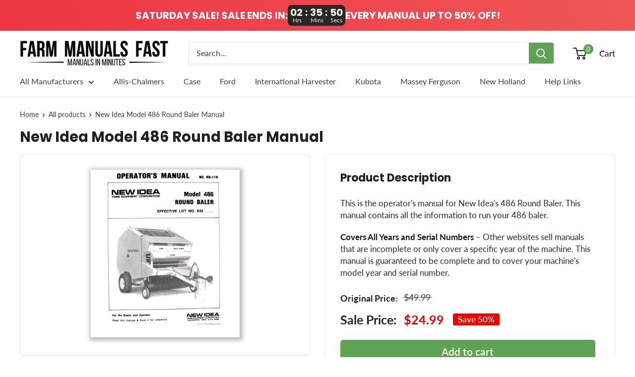

--- FILE ---
content_type: text/html; charset=utf-8
request_url: https://farmmanualsfast.com/products/new-idea-model-486-round-baler-operators-manual
body_size: 33034
content:
<!doctype html>

<html class="no-js" lang="en">
  <head>
    <meta charset="utf-8"> 
    <meta http-equiv="X-UA-Compatible" content="IE=edge,chrome=1">
    <meta name="viewport" content="width=device-width, initial-scale=1.0, height=device-height, minimum-scale=1.0, maximum-scale=1.0">
    <meta name="theme-color" content="#ffffff"><script src="https://www.googleoptimize.com/optimize.js?id=OPT-NM6Z2SB"></script><title>New Idea Model 486 Round Baler Manual &#124; Farm Manuals Fast</title><meta name="description" content="This is the operator&#39;s manual for New Idea&#39;s 486 Round Baler. This manual contains all the information to run your 486 baler."><meta name="keywords" content="farm manuals, farm machinery manuals, equipment manuals, texts, farm books, technical manuals, repair, antique tractors, manuls, manuels, digital manuals, printable manuals, printable operator&#039;s manuals, printable repair manual" />
    
    

    <link rel="canonical" href="https://farmmanualsfast.com/products/new-idea-model-486-round-baler-operators-manual"><link rel="shortcut icon" href="//farmmanualsfast.com/cdn/shop/files/favicon_96x.jpg?v=1737132062" type="image/png"><link rel="preload" as="style" href="//farmmanualsfast.com/cdn/shop/t/44/assets/theme.scss.css?v=25135716498074498971764725772">

    <meta property="og:type" content="product">
  <meta property="og:title" content="New Idea Model 486 Round Baler Manual"><meta property="og:image" content="http://farmmanualsfast.com/cdn/shop/products/ni-486-round-baler_1024x.jpg?v=1596399495">
    <meta property="og:image:secure_url" content="https://farmmanualsfast.com/cdn/shop/products/ni-486-round-baler_1024x.jpg?v=1596399495"><meta property="product:price:amount" content="24.99">
  <meta property="product:price:currency" content="USD"><meta property="og:description" content="This is the operator&#39;s manual for New Idea&#39;s 486 Round Baler. This manual contains all the information to run your 486 baler."><meta property="og:url" content="https://farmmanualsfast.com/products/new-idea-model-486-round-baler-operators-manual">
<meta property="og:site_name" content="Farm Manuals Fast"><meta name="twitter:card" content="summary"><meta name="twitter:title" content="New Idea Model 486 Round Baler Manual">
  <meta name="twitter:description" content="This is the operator&#39;s manual for New Idea&#39;s 486 Round Baler. This manual contains all the information to run your 486 baler.">
  <meta name="twitter:image" content="https://farmmanualsfast.com/cdn/shop/products/ni-486-round-baler_600x600_crop_center.jpg?v=1596399495">
<link rel="preconnect" href="//fonts.shopifycdn.com">
    <link rel="dns-prefetch" href="//productreviews.shopifycdn.com">
    <link rel="dns-prefetch" href="//maps.googleapis.com">
    <link rel="dns-prefetch" href="//maps.gstatic.com">

    <script>window.performance && window.performance.mark && window.performance.mark('shopify.content_for_header.start');</script><meta name="google-site-verification" content="8mknAU1sIUwwWoEqnWybJkSE5QRynpdAUf3WsRSTTU4">
<meta id="shopify-digital-wallet" name="shopify-digital-wallet" content="/25747226675/digital_wallets/dialog">
<meta name="shopify-checkout-api-token" content="a2b9011c773d07ace1edd9252847fc89">
<meta id="in-context-paypal-metadata" data-shop-id="25747226675" data-venmo-supported="false" data-environment="production" data-locale="en_US" data-paypal-v4="true" data-currency="USD">
<link rel="alternate" type="application/json+oembed" href="https://farmmanualsfast.com/products/new-idea-model-486-round-baler-operators-manual.oembed">
<script async="async" src="/checkouts/internal/preloads.js?locale=en-US"></script>
<link rel="preconnect" href="https://shop.app" crossorigin="anonymous">
<script async="async" src="https://shop.app/checkouts/internal/preloads.js?locale=en-US&shop_id=25747226675" crossorigin="anonymous"></script>
<script id="apple-pay-shop-capabilities" type="application/json">{"shopId":25747226675,"countryCode":"US","currencyCode":"USD","merchantCapabilities":["supports3DS"],"merchantId":"gid:\/\/shopify\/Shop\/25747226675","merchantName":"Farm Manuals Fast","requiredBillingContactFields":["postalAddress","email"],"requiredShippingContactFields":["postalAddress","email"],"shippingType":"shipping","supportedNetworks":["visa","masterCard","amex","discover","elo","jcb"],"total":{"type":"pending","label":"Farm Manuals Fast","amount":"1.00"},"shopifyPaymentsEnabled":true,"supportsSubscriptions":true}</script>
<script id="shopify-features" type="application/json">{"accessToken":"a2b9011c773d07ace1edd9252847fc89","betas":["rich-media-storefront-analytics"],"domain":"farmmanualsfast.com","predictiveSearch":true,"shopId":25747226675,"locale":"en"}</script>
<script>var Shopify = Shopify || {};
Shopify.shop = "farm-manuals-fast.myshopify.com";
Shopify.locale = "en";
Shopify.currency = {"active":"USD","rate":"1.0"};
Shopify.country = "US";
Shopify.theme = {"name":"Current Theme","id":174572765497,"schema_name":"Warehouse","schema_version":"1.8.0","theme_store_id":871,"role":"main"};
Shopify.theme.handle = "null";
Shopify.theme.style = {"id":null,"handle":null};
Shopify.cdnHost = "farmmanualsfast.com/cdn";
Shopify.routes = Shopify.routes || {};
Shopify.routes.root = "/";</script>
<script type="module">!function(o){(o.Shopify=o.Shopify||{}).modules=!0}(window);</script>
<script>!function(o){function n(){var o=[];function n(){o.push(Array.prototype.slice.apply(arguments))}return n.q=o,n}var t=o.Shopify=o.Shopify||{};t.loadFeatures=n(),t.autoloadFeatures=n()}(window);</script>
<script>
  window.ShopifyPay = window.ShopifyPay || {};
  window.ShopifyPay.apiHost = "shop.app\/pay";
  window.ShopifyPay.redirectState = null;
</script>
<script id="shop-js-analytics" type="application/json">{"pageType":"product"}</script>
<script defer="defer" async type="module" src="//farmmanualsfast.com/cdn/shopifycloud/shop-js/modules/v2/client.init-shop-cart-sync_BN7fPSNr.en.esm.js"></script>
<script defer="defer" async type="module" src="//farmmanualsfast.com/cdn/shopifycloud/shop-js/modules/v2/chunk.common_Cbph3Kss.esm.js"></script>
<script defer="defer" async type="module" src="//farmmanualsfast.com/cdn/shopifycloud/shop-js/modules/v2/chunk.modal_DKumMAJ1.esm.js"></script>
<script type="module">
  await import("//farmmanualsfast.com/cdn/shopifycloud/shop-js/modules/v2/client.init-shop-cart-sync_BN7fPSNr.en.esm.js");
await import("//farmmanualsfast.com/cdn/shopifycloud/shop-js/modules/v2/chunk.common_Cbph3Kss.esm.js");
await import("//farmmanualsfast.com/cdn/shopifycloud/shop-js/modules/v2/chunk.modal_DKumMAJ1.esm.js");

  window.Shopify.SignInWithShop?.initShopCartSync?.({"fedCMEnabled":true,"windoidEnabled":true});

</script>
<script>
  window.Shopify = window.Shopify || {};
  if (!window.Shopify.featureAssets) window.Shopify.featureAssets = {};
  window.Shopify.featureAssets['shop-js'] = {"shop-cart-sync":["modules/v2/client.shop-cart-sync_CJVUk8Jm.en.esm.js","modules/v2/chunk.common_Cbph3Kss.esm.js","modules/v2/chunk.modal_DKumMAJ1.esm.js"],"init-fed-cm":["modules/v2/client.init-fed-cm_7Fvt41F4.en.esm.js","modules/v2/chunk.common_Cbph3Kss.esm.js","modules/v2/chunk.modal_DKumMAJ1.esm.js"],"init-shop-email-lookup-coordinator":["modules/v2/client.init-shop-email-lookup-coordinator_Cc088_bR.en.esm.js","modules/v2/chunk.common_Cbph3Kss.esm.js","modules/v2/chunk.modal_DKumMAJ1.esm.js"],"init-windoid":["modules/v2/client.init-windoid_hPopwJRj.en.esm.js","modules/v2/chunk.common_Cbph3Kss.esm.js","modules/v2/chunk.modal_DKumMAJ1.esm.js"],"shop-button":["modules/v2/client.shop-button_B0jaPSNF.en.esm.js","modules/v2/chunk.common_Cbph3Kss.esm.js","modules/v2/chunk.modal_DKumMAJ1.esm.js"],"shop-cash-offers":["modules/v2/client.shop-cash-offers_DPIskqss.en.esm.js","modules/v2/chunk.common_Cbph3Kss.esm.js","modules/v2/chunk.modal_DKumMAJ1.esm.js"],"shop-toast-manager":["modules/v2/client.shop-toast-manager_CK7RT69O.en.esm.js","modules/v2/chunk.common_Cbph3Kss.esm.js","modules/v2/chunk.modal_DKumMAJ1.esm.js"],"init-shop-cart-sync":["modules/v2/client.init-shop-cart-sync_BN7fPSNr.en.esm.js","modules/v2/chunk.common_Cbph3Kss.esm.js","modules/v2/chunk.modal_DKumMAJ1.esm.js"],"init-customer-accounts-sign-up":["modules/v2/client.init-customer-accounts-sign-up_CfPf4CXf.en.esm.js","modules/v2/client.shop-login-button_DeIztwXF.en.esm.js","modules/v2/chunk.common_Cbph3Kss.esm.js","modules/v2/chunk.modal_DKumMAJ1.esm.js"],"pay-button":["modules/v2/client.pay-button_CgIwFSYN.en.esm.js","modules/v2/chunk.common_Cbph3Kss.esm.js","modules/v2/chunk.modal_DKumMAJ1.esm.js"],"init-customer-accounts":["modules/v2/client.init-customer-accounts_DQ3x16JI.en.esm.js","modules/v2/client.shop-login-button_DeIztwXF.en.esm.js","modules/v2/chunk.common_Cbph3Kss.esm.js","modules/v2/chunk.modal_DKumMAJ1.esm.js"],"avatar":["modules/v2/client.avatar_BTnouDA3.en.esm.js"],"init-shop-for-new-customer-accounts":["modules/v2/client.init-shop-for-new-customer-accounts_CsZy_esa.en.esm.js","modules/v2/client.shop-login-button_DeIztwXF.en.esm.js","modules/v2/chunk.common_Cbph3Kss.esm.js","modules/v2/chunk.modal_DKumMAJ1.esm.js"],"shop-follow-button":["modules/v2/client.shop-follow-button_BRMJjgGd.en.esm.js","modules/v2/chunk.common_Cbph3Kss.esm.js","modules/v2/chunk.modal_DKumMAJ1.esm.js"],"checkout-modal":["modules/v2/client.checkout-modal_B9Drz_yf.en.esm.js","modules/v2/chunk.common_Cbph3Kss.esm.js","modules/v2/chunk.modal_DKumMAJ1.esm.js"],"shop-login-button":["modules/v2/client.shop-login-button_DeIztwXF.en.esm.js","modules/v2/chunk.common_Cbph3Kss.esm.js","modules/v2/chunk.modal_DKumMAJ1.esm.js"],"lead-capture":["modules/v2/client.lead-capture_DXYzFM3R.en.esm.js","modules/v2/chunk.common_Cbph3Kss.esm.js","modules/v2/chunk.modal_DKumMAJ1.esm.js"],"shop-login":["modules/v2/client.shop-login_CA5pJqmO.en.esm.js","modules/v2/chunk.common_Cbph3Kss.esm.js","modules/v2/chunk.modal_DKumMAJ1.esm.js"],"payment-terms":["modules/v2/client.payment-terms_BxzfvcZJ.en.esm.js","modules/v2/chunk.common_Cbph3Kss.esm.js","modules/v2/chunk.modal_DKumMAJ1.esm.js"]};
</script>
<script>(function() {
  var isLoaded = false;
  function asyncLoad() {
    if (isLoaded) return;
    isLoaded = true;
    var urls = ["\/\/secure.apps.shappify.com\/apps\/bundle\/generate_bundle.php?shop=farm-manuals-fast.myshopify.com","\/\/bundles.boldapps.net\/bundles_install_check.js?shop=farm-manuals-fast.myshopify.com","\/\/cdn.shopify.com\/proxy\/336710ada1dc91ef61f8b94f91833036cc63b66e9ba4d82b1123b542045c57c0\/bingshoppingtool-t2app-prod.trafficmanager.net\/uet\/tracking_script?shop=farm-manuals-fast.myshopify.com\u0026sp-cache-control=cHVibGljLCBtYXgtYWdlPTkwMA"];
    for (var i = 0; i < urls.length; i++) {
      var s = document.createElement('script');
      s.type = 'text/javascript';
      s.async = true;
      s.src = urls[i];
      var x = document.getElementsByTagName('script')[0];
      x.parentNode.insertBefore(s, x);
    }
  };
  if(window.attachEvent) {
    window.attachEvent('onload', asyncLoad);
  } else {
    window.addEventListener('load', asyncLoad, false);
  }
})();</script>
<script id="__st">var __st={"a":25747226675,"offset":-21600,"reqid":"c010edea-d3e5-4ec8-9779-fd060be2d72e-1769829785","pageurl":"farmmanualsfast.com\/products\/new-idea-model-486-round-baler-operators-manual","u":"68432d557697","p":"product","rtyp":"product","rid":4446986174515};</script>
<script>window.ShopifyPaypalV4VisibilityTracking = true;</script>
<script id="captcha-bootstrap">!function(){'use strict';const t='contact',e='account',n='new_comment',o=[[t,t],['blogs',n],['comments',n],[t,'customer']],c=[[e,'customer_login'],[e,'guest_login'],[e,'recover_customer_password'],[e,'create_customer']],r=t=>t.map((([t,e])=>`form[action*='/${t}']:not([data-nocaptcha='true']) input[name='form_type'][value='${e}']`)).join(','),a=t=>()=>t?[...document.querySelectorAll(t)].map((t=>t.form)):[];function s(){const t=[...o],e=r(t);return a(e)}const i='password',u='form_key',d=['recaptcha-v3-token','g-recaptcha-response','h-captcha-response',i],f=()=>{try{return window.sessionStorage}catch{return}},m='__shopify_v',_=t=>t.elements[u];function p(t,e,n=!1){try{const o=window.sessionStorage,c=JSON.parse(o.getItem(e)),{data:r}=function(t){const{data:e,action:n}=t;return t[m]||n?{data:e,action:n}:{data:t,action:n}}(c);for(const[e,n]of Object.entries(r))t.elements[e]&&(t.elements[e].value=n);n&&o.removeItem(e)}catch(o){console.error('form repopulation failed',{error:o})}}const l='form_type',E='cptcha';function T(t){t.dataset[E]=!0}const w=window,h=w.document,L='Shopify',v='ce_forms',y='captcha';let A=!1;((t,e)=>{const n=(g='f06e6c50-85a8-45c8-87d0-21a2b65856fe',I='https://cdn.shopify.com/shopifycloud/storefront-forms-hcaptcha/ce_storefront_forms_captcha_hcaptcha.v1.5.2.iife.js',D={infoText:'Protected by hCaptcha',privacyText:'Privacy',termsText:'Terms'},(t,e,n)=>{const o=w[L][v],c=o.bindForm;if(c)return c(t,g,e,D).then(n);var r;o.q.push([[t,g,e,D],n]),r=I,A||(h.body.append(Object.assign(h.createElement('script'),{id:'captcha-provider',async:!0,src:r})),A=!0)});var g,I,D;w[L]=w[L]||{},w[L][v]=w[L][v]||{},w[L][v].q=[],w[L][y]=w[L][y]||{},w[L][y].protect=function(t,e){n(t,void 0,e),T(t)},Object.freeze(w[L][y]),function(t,e,n,w,h,L){const[v,y,A,g]=function(t,e,n){const i=e?o:[],u=t?c:[],d=[...i,...u],f=r(d),m=r(i),_=r(d.filter((([t,e])=>n.includes(e))));return[a(f),a(m),a(_),s()]}(w,h,L),I=t=>{const e=t.target;return e instanceof HTMLFormElement?e:e&&e.form},D=t=>v().includes(t);t.addEventListener('submit',(t=>{const e=I(t);if(!e)return;const n=D(e)&&!e.dataset.hcaptchaBound&&!e.dataset.recaptchaBound,o=_(e),c=g().includes(e)&&(!o||!o.value);(n||c)&&t.preventDefault(),c&&!n&&(function(t){try{if(!f())return;!function(t){const e=f();if(!e)return;const n=_(t);if(!n)return;const o=n.value;o&&e.removeItem(o)}(t);const e=Array.from(Array(32),(()=>Math.random().toString(36)[2])).join('');!function(t,e){_(t)||t.append(Object.assign(document.createElement('input'),{type:'hidden',name:u})),t.elements[u].value=e}(t,e),function(t,e){const n=f();if(!n)return;const o=[...t.querySelectorAll(`input[type='${i}']`)].map((({name:t})=>t)),c=[...d,...o],r={};for(const[a,s]of new FormData(t).entries())c.includes(a)||(r[a]=s);n.setItem(e,JSON.stringify({[m]:1,action:t.action,data:r}))}(t,e)}catch(e){console.error('failed to persist form',e)}}(e),e.submit())}));const S=(t,e)=>{t&&!t.dataset[E]&&(n(t,e.some((e=>e===t))),T(t))};for(const o of['focusin','change'])t.addEventListener(o,(t=>{const e=I(t);D(e)&&S(e,y())}));const B=e.get('form_key'),M=e.get(l),P=B&&M;t.addEventListener('DOMContentLoaded',(()=>{const t=y();if(P)for(const e of t)e.elements[l].value===M&&p(e,B);[...new Set([...A(),...v().filter((t=>'true'===t.dataset.shopifyCaptcha))])].forEach((e=>S(e,t)))}))}(h,new URLSearchParams(w.location.search),n,t,e,['guest_login'])})(!0,!1)}();</script>
<script integrity="sha256-4kQ18oKyAcykRKYeNunJcIwy7WH5gtpwJnB7kiuLZ1E=" data-source-attribution="shopify.loadfeatures" defer="defer" src="//farmmanualsfast.com/cdn/shopifycloud/storefront/assets/storefront/load_feature-a0a9edcb.js" crossorigin="anonymous"></script>
<script crossorigin="anonymous" defer="defer" src="//farmmanualsfast.com/cdn/shopifycloud/storefront/assets/shopify_pay/storefront-65b4c6d7.js?v=20250812"></script>
<script data-source-attribution="shopify.dynamic_checkout.dynamic.init">var Shopify=Shopify||{};Shopify.PaymentButton=Shopify.PaymentButton||{isStorefrontPortableWallets:!0,init:function(){window.Shopify.PaymentButton.init=function(){};var t=document.createElement("script");t.src="https://farmmanualsfast.com/cdn/shopifycloud/portable-wallets/latest/portable-wallets.en.js",t.type="module",document.head.appendChild(t)}};
</script>
<script data-source-attribution="shopify.dynamic_checkout.buyer_consent">
  function portableWalletsHideBuyerConsent(e){var t=document.getElementById("shopify-buyer-consent"),n=document.getElementById("shopify-subscription-policy-button");t&&n&&(t.classList.add("hidden"),t.setAttribute("aria-hidden","true"),n.removeEventListener("click",e))}function portableWalletsShowBuyerConsent(e){var t=document.getElementById("shopify-buyer-consent"),n=document.getElementById("shopify-subscription-policy-button");t&&n&&(t.classList.remove("hidden"),t.removeAttribute("aria-hidden"),n.addEventListener("click",e))}window.Shopify?.PaymentButton&&(window.Shopify.PaymentButton.hideBuyerConsent=portableWalletsHideBuyerConsent,window.Shopify.PaymentButton.showBuyerConsent=portableWalletsShowBuyerConsent);
</script>
<script data-source-attribution="shopify.dynamic_checkout.cart.bootstrap">document.addEventListener("DOMContentLoaded",(function(){function t(){return document.querySelector("shopify-accelerated-checkout-cart, shopify-accelerated-checkout")}if(t())Shopify.PaymentButton.init();else{new MutationObserver((function(e,n){t()&&(Shopify.PaymentButton.init(),n.disconnect())})).observe(document.body,{childList:!0,subtree:!0})}}));
</script>
<link id="shopify-accelerated-checkout-styles" rel="stylesheet" media="screen" href="https://farmmanualsfast.com/cdn/shopifycloud/portable-wallets/latest/accelerated-checkout-backwards-compat.css" crossorigin="anonymous">
<style id="shopify-accelerated-checkout-cart">
        #shopify-buyer-consent {
  margin-top: 1em;
  display: inline-block;
  width: 100%;
}

#shopify-buyer-consent.hidden {
  display: none;
}

#shopify-subscription-policy-button {
  background: none;
  border: none;
  padding: 0;
  text-decoration: underline;
  font-size: inherit;
  cursor: pointer;
}

#shopify-subscription-policy-button::before {
  box-shadow: none;
}

      </style>

<script>window.performance && window.performance.mark && window.performance.mark('shopify.content_for_header.end');</script>
<meta name="locale-bar--browsing-context-suggestions-url" content="/browsing_context_suggestions">
<meta name="locale-bar--current-language" content="en">
<meta name="locale-bar--current-currency" content="USD"><script>
    (function(w,d,t,r,u)
    {
        var f,n,i;
        w[u]=w[u]||[],f=function()
        {
            var o={ti:"27008873"};
            o.q=w[u],w[u]=new UET(o),w[u].push("pageLoad")
        },
        n=d.createElement(t),n.src=r,n.async=1,n.onload=n.onreadystatechange=function()
        {
            var s=this.readyState;
            s&&s!=="loaded"&&s!=="complete"||(f(),n.onload=n.onreadystatechange=null)
        },
        i=d.getElementsByTagName(t)[0],i.parentNode.insertBefore(n,i)
    })
    (window,document,"script","//bat.bing.com/bat.js","uetq");
</script><script id="bold-platform-data" type="application/json">
    {
        "shop": {
            "domain": "farmmanualsfast.com",
            "permanent_domain": "farm-manuals-fast.myshopify.com",
            "url": "https://farmmanualsfast.com",
            "secure_url": "https://farmmanualsfast.com",
            "money_format": "${{amount}}",
            "currency": "USD"
        },
        "customer": {
            "id": null,
            "tags": null
        },
        "cart": {"note":null,"attributes":{},"original_total_price":0,"total_price":0,"total_discount":0,"total_weight":0.0,"item_count":0,"items":[],"requires_shipping":false,"currency":"USD","items_subtotal_price":0,"cart_level_discount_applications":[],"checkout_charge_amount":0},
        "template": "product",
        "product": {"id":4446986174515,"title":"New Idea Model 486 Round Baler Manual","handle":"new-idea-model-486-round-baler-operators-manual","description":"\u003cp\u003eThis is the operator's manual for New Idea's 486 Round Baler. This manual contains all the information to run your 486 baler.\u003c\/p\u003e","published_at":"2020-02-11T11:02:04-06:00","created_at":"2020-02-11T11:02:04-06:00","vendor":"New Idea","type":"Operator's Manual","tags":["New Idea Hay Making Manuals"],"price":2499,"price_min":2499,"price_max":2499,"available":true,"price_varies":false,"compare_at_price":4999,"compare_at_price_min":4999,"compare_at_price_max":4999,"compare_at_price_varies":false,"variants":[{"id":31626950148147,"title":"Default Title","option1":"Default Title","option2":null,"option3":null,"sku":"SKU17771","requires_shipping":false,"taxable":false,"featured_image":null,"available":true,"name":"New Idea Model 486 Round Baler Manual","public_title":null,"options":["Default Title"],"price":2499,"weight":0,"compare_at_price":4999,"inventory_management":null,"barcode":"","requires_selling_plan":false,"selling_plan_allocations":[]}],"images":["\/\/farmmanualsfast.com\/cdn\/shop\/products\/ni-486-round-baler.jpg?v=1596399495"],"featured_image":"\/\/farmmanualsfast.com\/cdn\/shop\/products\/ni-486-round-baler.jpg?v=1596399495","options":["Title"],"media":[{"alt":null,"id":6707844907059,"position":1,"preview_image":{"aspect_ratio":0.888,"height":563,"width":500,"src":"\/\/farmmanualsfast.com\/cdn\/shop\/products\/ni-486-round-baler.jpg?v=1596399495"},"aspect_ratio":0.888,"height":563,"media_type":"image","src":"\/\/farmmanualsfast.com\/cdn\/shop\/products\/ni-486-round-baler.jpg?v=1596399495","width":500}],"requires_selling_plan":false,"selling_plan_groups":[],"content":"\u003cp\u003eThis is the operator's manual for New Idea's 486 Round Baler. This manual contains all the information to run your 486 baler.\u003c\/p\u003e"},
        "collection": null
    }
</script>
<style>
    .money[data-product-id], .money[data-product-handle], .money[data-variant-id], .money[data-line-index], .money[data-cart-total] {
        animation: moneyAnimation 0s 2s forwards;
        visibility: hidden;
    }
    @keyframes moneyAnimation {
        to   { visibility: visible; }
    }
</style>

<script src="https://static.boldcommerce.com/bold-platform/sf/pr.js" type="text/javascript"></script>
<script>window.BOLD = window.BOLD || {};
    window.BOLD.common = window.BOLD.common || {};
    window.BOLD.common.Shopify = window.BOLD.common.Shopify || {};
    window.BOLD.common.Shopify.shop = {
      domain: 'farmmanualsfast.com',
      permanent_domain: 'farm-manuals-fast.myshopify.com',
      url: 'https://farmmanualsfast.com',
      secure_url: 'https://farmmanualsfast.com',
      money_format: "${{amount}}",
      currency: "USD"
    };
    window.BOLD.common.Shopify.customer = {
      id: null,
      tags: null,
    };
    window.BOLD.common.Shopify.cart = {"note":null,"attributes":{},"original_total_price":0,"total_price":0,"total_discount":0,"total_weight":0.0,"item_count":0,"items":[],"requires_shipping":false,"currency":"USD","items_subtotal_price":0,"cart_level_discount_applications":[],"checkout_charge_amount":0};
    window.BOLD.common.template = 'product';window.BOLD.common.Shopify.formatMoney = function(money, format) {
        function n(t, e) {
            return "undefined" == typeof t ? e : t
        }
        function r(t, e, r, i) {
            if (e = n(e, 2),
                r = n(r, ","),
                i = n(i, "."),
            isNaN(t) || null == t)
                return 0;
            t = (t / 100).toFixed(e);
            var o = t.split(".")
                , a = o[0].replace(/(\d)(?=(\d\d\d)+(?!\d))/g, "$1" + r)
                , s = o[1] ? i + o[1] : "";
            return a + s
        }
        "string" == typeof money && (money = money.replace(".", ""));
        var i = ""
            , o = /\{\{\s*(\w+)\s*\}\}/
            , a = format || window.BOLD.common.Shopify.shop.money_format || window.Shopify.money_format || "$ {{ amount }}";
        switch (a.match(o)[1]) {
            case "amount":
                i = r(money, 2, ",", ".");
                break;
            case "amount_no_decimals":
                i = r(money, 0, ",", ".");
                break;
            case "amount_with_comma_separator":
                i = r(money, 2, ".", ",");
                break;
            case "amount_no_decimals_with_comma_separator":
                i = r(money, 0, ".", ",");
                break;
            case "amount_with_space_separator":
                i = r(money, 2, " ", ",");
                break;
            case "amount_no_decimals_with_space_separator":
                i = r(money, 0, " ", ",");
                break;
            case "amount_with_apostrophe_separator":
                i = r(money, 2, "'", ".");
                break;
        }
        return a.replace(o, i);
    };
    window.BOLD.common.Shopify.saveProduct = function (handle, product) {
      if (typeof handle === 'string' && typeof window.BOLD.common.Shopify.products[handle] === 'undefined') {
        if (typeof product === 'number') {
          window.BOLD.common.Shopify.handles[product] = handle;
          product = { id: product };
        }
        window.BOLD.common.Shopify.products[handle] = product;
      }
    };
    window.BOLD.common.Shopify.saveVariant = function (variant_id, variant) {
      if (typeof variant_id === 'number' && typeof window.BOLD.common.Shopify.variants[variant_id] === 'undefined') {
        window.BOLD.common.Shopify.variants[variant_id] = variant;
      }
    };window.BOLD.common.Shopify.products = window.BOLD.common.Shopify.products || {};
    window.BOLD.common.Shopify.variants = window.BOLD.common.Shopify.variants || {};
    window.BOLD.common.Shopify.handles = window.BOLD.common.Shopify.handles || {};window.BOLD.common.Shopify.handle = "new-idea-model-486-round-baler-operators-manual"
window.BOLD.common.Shopify.saveProduct("new-idea-model-486-round-baler-operators-manual", 4446986174515);window.BOLD.common.Shopify.saveVariant(31626950148147, { product_id: 4446986174515, product_handle: "new-idea-model-486-round-baler-operators-manual", price: 2499, group_id: '', csp_metafield: {}});window.BOLD.apps_installed = {"Product Bundles":3} || {};window.BOLD.common.Shopify.metafields = window.BOLD.common.Shopify.metafields || {};window.BOLD.common.Shopify.metafields["bold_rp"] = {};window.BOLD.common.Shopify.metafields["bold_csp_defaults"] = {};window.BOLD.common.cacheParams = window.BOLD.common.cacheParams || {};
    window.BOLD.common.cacheParams.bundles = 1696004092;
</script><script src="https://bundles.boldapps.net/js/bundles.js" type="text/javascript"></script>
<link href="//farmmanualsfast.com/cdn/shop/t/44/assets/bold-bundles.css?v=12104279582412425441736031571" rel="stylesheet" type="text/css" media="all" /><script src="https://cdnjs.cloudflare.com/ajax/libs/axios/0.19.0/axios.min.js" type="text/javascript"></script>
<script src="https://cdn.jsdelivr.net/npm/promise-polyfill@8/dist/polyfill.min.js" type="text/javascript"></script>
<script src="https://cdn.rawgit.com/muicss/sentineljs/0.0.5/dist/sentinel.min.js" type="text/javascript"></script>
<script>

  // Array from polyfill
  Array.from||(Array.from=function(){var r=Object.prototype.toString,n=function(n){return"function"==typeof n||"[object Function]"===r.call(n)},t=Math.pow(2,53)-1,e=function(r){var n=function(r){var n=Number(r);return isNaN(n)?0:0!==n&&isFinite(n)?(n>0?1:-1)*Math.floor(Math.abs(n)):n}(r);return Math.min(Math.max(n,0),t)};return function(r){var t=Object(r);if(null==r)throw new TypeError("Array.from requires an array-like object - not null or undefined");var o,a=arguments.length>1?arguments[1]:void 0;if(void 0!==a){if(!n(a))throw new TypeError("Array.from: when provided, the second argument must be a function");arguments.length>2&&(o=arguments[2])}for(var i,u=e(t.length),f=n(this)?Object(new this(u)):new Array(u),c=0;c<u;)i=t[c],f[c]=a?void 0===o?a(i,c):a.call(o,i,c):i,c+=1;return f.length=u,f}}());
 
  function watchDocument(selector) {
    return new Promise(function(resolve, reject){
      sentinel.on(selector, resolve);
    });
  }
 
  function documentQuerySelectorEach(selector, callback) {
    Array.from(document.querySelectorAll(selector)).forEach(callback)
    watchDocument(selector)
    .then(function handleElement(e){
      callback(e);
      watchDocument(selector)
      .then(handleElement);
    });
  }
  
  function preHandleCart(cart) {

    function processCart(cart) {
      return new Promise(function(resolve, reject){
        window.BOLD = window.BOLD || {};
        BOLD.pre = BOLD.pre || {};
        if(typeof BOLD.pre.processCart === 'function') {
          BOLD.pre.rawCart = cart;
          BOLD.pre.processCart(cart)
          .then(function(cart){
            cart.is_pre_fixed = true;
            BOLD.pre.cart = cart;
            resolve(cart);
          });
        } else {
          console.error("BOLD: run preHandleCart function, but cannot find BOLD.pre.processCart function")
        }
        return cart;

      })
    }

    return new Promise(function(resolve, reject){

      if(cart && cart.is_pre_fixed) {
        console.error("BOLD: use preHandleCart on a fixed cart");
      }

      if(cart && cart.token && !cart.is_pre_fixed) {
        if(typeof shappify_pb_got_cart === 'function') {
          shappify_pb_got_cart(cart, function(cart){
            processCart(cart)
            .then(resolve);
          });
        } else {
          cart = processCart(cart);
          resolve(cart);
        }
      } else {
        if(typeof shappify_pb_main === 'function') {
          shappify_pb_main(function(cart){
            processCart(cart)
            .then(resolve);
          });
        } else {
          var tmp = (new Date()).getTime();
          axios.get("/cart.js?" + tmp).then(function(result){
            processCart(result.data)
            .then(resolve);
          })
        }
      }
    })
  }

  function preHandleItem(item) {
    return new Promise(function(resolve, reject){

      if(item && item.is_pre_fixed) {
        console.error("BOLD: use preHandleItem on a fixed item");
      }

      preHandleCart()
      .then(function(cart){

        var tmpItem = cart.items.find(function(currentItem){
          return currentItem.key === item.key && currentItem.quantity === currentItem.quantity
        });

        if(tmpItem) {

          BOLD.pre.lastAddedRawItem = item;
          item = tmpItem
          item.is_pre_fixed = true;
          BOLD.pre.lastAddedItem = item;
          resolve(item);

        } else {

          delete BOLD.pre.lastAddedRawItem;
          delete BOLD.pre.lastAddedItem;

          console.log("BOLD: the item passed to preHandleItem has been removed by something, we may need to update DOM using cart object");
          resolve(item);

        }

      });

    });
  }

  function emitPreVariantChanged(variant) {
    if(window.BOLD
       && BOLD.pre
       && BOLD.pre.events
       && typeof BOLD.pre.events.emit === 'function') {
      BOLD.pre.events.emit("variant_changed", {variant: variant})
    }
  }

  function emitPreCartUpdated(cart) {
    if(window.BOLD
       && BOLD.pre
       && BOLD.pre.events
       && typeof BOLD.pre.events.emit === 'function') {
      if(cart && cart.token && !cart.is_pre_fixed) {
        BOLD.pre.events.emit('cart_updated', cart);
      } else {
        BOLD.pre.events.emit('cart_updated', BOLD.pre.rawCart);
      }
    }
  }
  
  function documentReady() {
    return new Promise(function(resolve, reject){
      if (document.readyState === 'interactive' || document.readyState === 'complete') {
        resolve()
      } else {
        document.onreadystatechange = function () {
          if (document.readyState === 'interactive') {
            resolve();
          }
        }
      }
    });
  }

  window.BOLD.pre.ready().then(function(api) {
    var initial_cart = {"note":null,"attributes":{},"original_total_price":0,"total_price":0,"total_discount":0,"total_weight":0.0,"item_count":0,"items":[],"requires_shipping":false,"currency":"USD","items_subtotal_price":0,"cart_level_discount_applications":[],"checkout_charge_amount":0};
    preHandleCart(initial_cart)
    .then(function(cart){
      documentReady()
      .then(function(){
        if(initial_cart.total_price != cart.total_price) {
           documentQuerySelectorEach(".additional-checkout-buttons", function(aCheckoutWrapper){
             aCheckoutWrapper.style.setProperty('display', 'none', 'important');
           });
        }
      });
    });
  });
  
  function boldFormatMoney(money, format) {
    function n(t, e) {
      return "undefined" == typeof t ? e : t
    }
    function r(t, e, r, i) {
      if (e = n(e, 2),
          r = n(r, ","),
          i = n(i, "."),
          isNaN(t) || null == t)
        return 0;
      t = (t / 100).toFixed(e);
      var o = t.split(".")
      , a = o[0].replace(/(\d)(?=(\d\d\d)+(?!\d))/g, "$1" + r)
      , s = o[1] ? i + o[1] : "";
      return a + s
    }
    "string" == typeof money && (money = money.replace(".", ""));
    var i = ""
    , o = /\{\{\s*(\w+)\s*\}\}/
    , a = format || "${{amount}}";
    switch (a.match(o)[1]) {
      case "amount":
        i = r(money, 2, ",", ".");
        break;
      case "amount_no_decimals":
        i = r(money, 0, ",", ".");
        break;
      case "amount_with_comma_separator":
        i = r(money, 2, ".", ",");
        break;
      case "amount_no_decimals_with_comma_separator":
        i = r(money, 0, ".", ",");
        break;
      case "amount_with_space_separator":
        i = r(money, 2, " ", ",");
        break;
      case "amount_no_decimals_with_space_separator":
        i = r(money, 0, " ", ",");
        break;
      case "amount_with_apostrophe_separator":
        i = r(money, 2, "'", ".");
        break;
    }
    return a.replace(o, i);
  };

  function submitCartForm() {
    var cartForm = document.querySelector("#bold-cart-form")?
        document.querySelector("#bold-cart-form"):(
          window.tmpCartForm = fragmentFromString('<form action="/cart" id="bold-cart-form" method="post"><button type="submit" name="checkout"></button></form>'),
          document.body.appendChild(window.tmpCartForm),
          document.querySelector("#bold-cart-form")
        );
    var submitButton = cartForm.querySelector('button')
    submitButton.click();
  }

  function fragmentFromString(str) {
    return document.createRange().createContextualFragment(str);
  }

  function preHandleProduct(product) {
    return new Promise(function(resolve, reject){
      if(product && product.is_pre_fixed) {
        console.error("BOLD: use preHandleProduct on a fixed product");
      }

      if(window.BOLD
         && BOLD.pre
         && typeof BOLD.pre.addProductsJson === 'function') {
        BOLD.pre.addProductJson({
          "id":product.id,
          "variants": product.variants.map(function(variant){
            return {id: variant.id, price: variant.price}
          })
        }).then(function(boldProduct){
          product.price = boldProduct.price;
          product.price_min = boldProduct.price;
          product.discount = boldProduct.discount;
          product.currentVariantId = boldProduct.currentVariantId;
          product.variants = product.variants.map(function(variant, index){
            variant.price = boldProduct.variants[index].price;
            variant.original_price = boldProduct.variants[index].original_price;
            variant.fees = boldProduct.variants[index].fees;
            return variant;
          });
          product.price_max = product.variants.reduce(function(acc, cur, idx, src){
            if(cur.price > acc){
              acc = cur.price;
            }
            return acc;
          }, 0)
          product.is_pre_fixed = true;
          resolve(product);
        }).catch(function(){
          console.error(arguments);
        })
      } else {
        resolve(product);
      }
    });
  }
  function isCheckoutLink(elem) {
    return elem && elem.closest("[href*=checkout]:not([href*='/tools/checkout'])") && !elem.closest("[href*=checkout]:not([href*='/tools/checkout'])").className.match(new RegExp('(\\s|^)bold_clone(\\s|$)'));
  }
  document.addEventListener("click", function(e){
    var target = e.target;
    if(isCheckoutLink(target)) {
      e.preventDefault();
      e.stopImmediatePropagation();
      e.stopPropagation();
      var form = fragmentFromString('<form id="tmp-checkout-form" action="/cart" method="post"><button name="checkout" type="submit"></button></form>')
      debugger;
      document.body.appendChild(form);
      document.querySelector("#tmp-checkout-form button").click();
    }
  }, true)
</script>
   
    
    
    
  <script type="application/ld+json">
  {
    "@context": "http://schema.org",
    "@type": "Product",
    "offers": [{
          "@type": "Offer",
          "name": "Default Title",
          "availability":"https://schema.org/InStock",
          "price": 24.99,
          "priceCurrency": "USD",
          "priceValidUntil": "2026-02-09","sku": "SKU17771","url": "/products/new-idea-model-486-round-baler-operators-manual/products/new-idea-model-486-round-baler-operators-manual?variant=31626950148147"
        }
],
    "brand": {
      "name": "New Idea"
    },
    "name": "New Idea Model 486 Round Baler Manual",
    "description": "This is the operator's manual for New Idea's 486 Round Baler. This manual contains all the information to run your 486 baler.",
    "category": "Operator's Manual",
    "url": "/products/new-idea-model-486-round-baler-operators-manual/products/new-idea-model-486-round-baler-operators-manual",
    "sku": "SKU17771",
    "image": {
      "@type": "ImageObject",
      "url": "https://farmmanualsfast.com/cdn/shop/products/ni-486-round-baler_1024x.jpg?v=1596399495",
      "image": "https://farmmanualsfast.com/cdn/shop/products/ni-486-round-baler_1024x.jpg?v=1596399495",
      "name": "New Idea Model 486 Round Baler Manual",
      "width": "1024",
      "height": "1024"
    }
  }
  </script>




    <script>
      // This allows to expose several variables to the global scope, to be used in scripts
      window.theme = {
        pageType: "product",
        cartCount: 0,
        moneyFormat: "${{amount}}",
        moneyWithCurrencyFormat: "${{amount}} USD",
        showDiscount: true,
        discountMode: "percentage",
        searchMode: "product",
        cartType: "page"
      };

      window.routes = {
        rootUrl: "\/",
        cartUrl: "\/cart",
        cartAddUrl: "\/cart\/add",
        cartChangeUrl: "\/cart\/change",
        searchUrl: "\/search",
        productRecommendationsUrl: "\/recommendations\/products"
      };

      window.languages = {
        collectionOnSaleLabel: "Save {{savings}}",
        productFormUnavailable: "Unavailable",
        productFormAddToCart: "Add to cart",
        productFormSoldOut: "Currently Unavailable",
        shippingEstimatorNoResults: "No shipping could be found for your address.",
        shippingEstimatorOneResult: "There is one shipping rate for your address:",
        shippingEstimatorMultipleResults: "There are {{count}} shipping rates for your address:",
        shippingEstimatorErrors: "There are some errors:"
      };

      window.lazySizesConfig = {
        loadHidden: false,
        hFac: 0.8,
        expFactor: 3,
        customMedia: {
          '--phone': '(max-width: 640px)',
          '--tablet': '(min-width: 641px) and (max-width: 1023px)',
          '--lap': '(min-width: 1024px)'
        }
      };

      document.documentElement.className = document.documentElement.className.replace('no-js', 'js');
    </script>

    <script src="//farmmanualsfast.com/cdn/shop/t/44/assets/lazysizes.min.js?v=38423348123636194381736031571" async></script><script src="https://ajax.googleapis.com/ajax/libs/jquery/3.5.1/jquery.min.js"></script>
    <script src="//polyfill-fastly.net/v3/polyfill.min.js?unknown=polyfill&features=fetch,Element.prototype.closest,Element.prototype.matches,Element.prototype.remove,Element.prototype.classList,Array.prototype.includes,Array.prototype.fill,String.prototype.includes,String.prototype.padStart,Object.assign,CustomEvent,Intl,URL,DOMTokenList,IntersectionObserver,IntersectionObserverEntry" defer></script>
    <script src="//farmmanualsfast.com/cdn/shop/t/44/assets/libs.min.js?v=141095812039519903031736031571" defer></script>
    <script src="//farmmanualsfast.com/cdn/shop/t/44/assets/theme.js?v=138709510855533919451736031571" defer></script>
    <script src="//farmmanualsfast.com/cdn/shop/t/44/assets/custom.js?v=90373254691674712701736031571" defer></script>

    <link rel="stylesheet" href="//farmmanualsfast.com/cdn/shop/t/44/assets/theme.scss.css?v=25135716498074498971764725772">

    <script>
      (function () {
        window.onpageshow = function() {
          // We force re-freshing the cart content onpageshow, as most browsers will serve a cache copy when hitting the
          // back button, which cause staled data
          document.documentElement.dispatchEvent(new CustomEvent('cart:refresh', {
            bubbles: true
          }));
        };
      })();
    </script>
  <script src="https://cdn.shopify.com/extensions/019b0ca3-aa13-7aa2-a0b4-6cb667a1f6f7/essential-countdown-timer-55/assets/countdown_timer_essential_apps.min.js" type="text/javascript" defer="defer"></script>
<link href="https://monorail-edge.shopifysvc.com" rel="dns-prefetch">
<script>(function(){if ("sendBeacon" in navigator && "performance" in window) {try {var session_token_from_headers = performance.getEntriesByType('navigation')[0].serverTiming.find(x => x.name == '_s').description;} catch {var session_token_from_headers = undefined;}var session_cookie_matches = document.cookie.match(/_shopify_s=([^;]*)/);var session_token_from_cookie = session_cookie_matches && session_cookie_matches.length === 2 ? session_cookie_matches[1] : "";var session_token = session_token_from_headers || session_token_from_cookie || "";function handle_abandonment_event(e) {var entries = performance.getEntries().filter(function(entry) {return /monorail-edge.shopifysvc.com/.test(entry.name);});if (!window.abandonment_tracked && entries.length === 0) {window.abandonment_tracked = true;var currentMs = Date.now();var navigation_start = performance.timing.navigationStart;var payload = {shop_id: 25747226675,url: window.location.href,navigation_start,duration: currentMs - navigation_start,session_token,page_type: "product"};window.navigator.sendBeacon("https://monorail-edge.shopifysvc.com/v1/produce", JSON.stringify({schema_id: "online_store_buyer_site_abandonment/1.1",payload: payload,metadata: {event_created_at_ms: currentMs,event_sent_at_ms: currentMs}}));}}window.addEventListener('pagehide', handle_abandonment_event);}}());</script>
<script id="web-pixels-manager-setup">(function e(e,d,r,n,o){if(void 0===o&&(o={}),!Boolean(null===(a=null===(i=window.Shopify)||void 0===i?void 0:i.analytics)||void 0===a?void 0:a.replayQueue)){var i,a;window.Shopify=window.Shopify||{};var t=window.Shopify;t.analytics=t.analytics||{};var s=t.analytics;s.replayQueue=[],s.publish=function(e,d,r){return s.replayQueue.push([e,d,r]),!0};try{self.performance.mark("wpm:start")}catch(e){}var l=function(){var e={modern:/Edge?\/(1{2}[4-9]|1[2-9]\d|[2-9]\d{2}|\d{4,})\.\d+(\.\d+|)|Firefox\/(1{2}[4-9]|1[2-9]\d|[2-9]\d{2}|\d{4,})\.\d+(\.\d+|)|Chrom(ium|e)\/(9{2}|\d{3,})\.\d+(\.\d+|)|(Maci|X1{2}).+ Version\/(15\.\d+|(1[6-9]|[2-9]\d|\d{3,})\.\d+)([,.]\d+|)( \(\w+\)|)( Mobile\/\w+|) Safari\/|Chrome.+OPR\/(9{2}|\d{3,})\.\d+\.\d+|(CPU[ +]OS|iPhone[ +]OS|CPU[ +]iPhone|CPU IPhone OS|CPU iPad OS)[ +]+(15[._]\d+|(1[6-9]|[2-9]\d|\d{3,})[._]\d+)([._]\d+|)|Android:?[ /-](13[3-9]|1[4-9]\d|[2-9]\d{2}|\d{4,})(\.\d+|)(\.\d+|)|Android.+Firefox\/(13[5-9]|1[4-9]\d|[2-9]\d{2}|\d{4,})\.\d+(\.\d+|)|Android.+Chrom(ium|e)\/(13[3-9]|1[4-9]\d|[2-9]\d{2}|\d{4,})\.\d+(\.\d+|)|SamsungBrowser\/([2-9]\d|\d{3,})\.\d+/,legacy:/Edge?\/(1[6-9]|[2-9]\d|\d{3,})\.\d+(\.\d+|)|Firefox\/(5[4-9]|[6-9]\d|\d{3,})\.\d+(\.\d+|)|Chrom(ium|e)\/(5[1-9]|[6-9]\d|\d{3,})\.\d+(\.\d+|)([\d.]+$|.*Safari\/(?![\d.]+ Edge\/[\d.]+$))|(Maci|X1{2}).+ Version\/(10\.\d+|(1[1-9]|[2-9]\d|\d{3,})\.\d+)([,.]\d+|)( \(\w+\)|)( Mobile\/\w+|) Safari\/|Chrome.+OPR\/(3[89]|[4-9]\d|\d{3,})\.\d+\.\d+|(CPU[ +]OS|iPhone[ +]OS|CPU[ +]iPhone|CPU IPhone OS|CPU iPad OS)[ +]+(10[._]\d+|(1[1-9]|[2-9]\d|\d{3,})[._]\d+)([._]\d+|)|Android:?[ /-](13[3-9]|1[4-9]\d|[2-9]\d{2}|\d{4,})(\.\d+|)(\.\d+|)|Mobile Safari.+OPR\/([89]\d|\d{3,})\.\d+\.\d+|Android.+Firefox\/(13[5-9]|1[4-9]\d|[2-9]\d{2}|\d{4,})\.\d+(\.\d+|)|Android.+Chrom(ium|e)\/(13[3-9]|1[4-9]\d|[2-9]\d{2}|\d{4,})\.\d+(\.\d+|)|Android.+(UC? ?Browser|UCWEB|U3)[ /]?(15\.([5-9]|\d{2,})|(1[6-9]|[2-9]\d|\d{3,})\.\d+)\.\d+|SamsungBrowser\/(5\.\d+|([6-9]|\d{2,})\.\d+)|Android.+MQ{2}Browser\/(14(\.(9|\d{2,})|)|(1[5-9]|[2-9]\d|\d{3,})(\.\d+|))(\.\d+|)|K[Aa][Ii]OS\/(3\.\d+|([4-9]|\d{2,})\.\d+)(\.\d+|)/},d=e.modern,r=e.legacy,n=navigator.userAgent;return n.match(d)?"modern":n.match(r)?"legacy":"unknown"}(),u="modern"===l?"modern":"legacy",c=(null!=n?n:{modern:"",legacy:""})[u],f=function(e){return[e.baseUrl,"/wpm","/b",e.hashVersion,"modern"===e.buildTarget?"m":"l",".js"].join("")}({baseUrl:d,hashVersion:r,buildTarget:u}),m=function(e){var d=e.version,r=e.bundleTarget,n=e.surface,o=e.pageUrl,i=e.monorailEndpoint;return{emit:function(e){var a=e.status,t=e.errorMsg,s=(new Date).getTime(),l=JSON.stringify({metadata:{event_sent_at_ms:s},events:[{schema_id:"web_pixels_manager_load/3.1",payload:{version:d,bundle_target:r,page_url:o,status:a,surface:n,error_msg:t},metadata:{event_created_at_ms:s}}]});if(!i)return console&&console.warn&&console.warn("[Web Pixels Manager] No Monorail endpoint provided, skipping logging."),!1;try{return self.navigator.sendBeacon.bind(self.navigator)(i,l)}catch(e){}var u=new XMLHttpRequest;try{return u.open("POST",i,!0),u.setRequestHeader("Content-Type","text/plain"),u.send(l),!0}catch(e){return console&&console.warn&&console.warn("[Web Pixels Manager] Got an unhandled error while logging to Monorail."),!1}}}}({version:r,bundleTarget:l,surface:e.surface,pageUrl:self.location.href,monorailEndpoint:e.monorailEndpoint});try{o.browserTarget=l,function(e){var d=e.src,r=e.async,n=void 0===r||r,o=e.onload,i=e.onerror,a=e.sri,t=e.scriptDataAttributes,s=void 0===t?{}:t,l=document.createElement("script"),u=document.querySelector("head"),c=document.querySelector("body");if(l.async=n,l.src=d,a&&(l.integrity=a,l.crossOrigin="anonymous"),s)for(var f in s)if(Object.prototype.hasOwnProperty.call(s,f))try{l.dataset[f]=s[f]}catch(e){}if(o&&l.addEventListener("load",o),i&&l.addEventListener("error",i),u)u.appendChild(l);else{if(!c)throw new Error("Did not find a head or body element to append the script");c.appendChild(l)}}({src:f,async:!0,onload:function(){if(!function(){var e,d;return Boolean(null===(d=null===(e=window.Shopify)||void 0===e?void 0:e.analytics)||void 0===d?void 0:d.initialized)}()){var d=window.webPixelsManager.init(e)||void 0;if(d){var r=window.Shopify.analytics;r.replayQueue.forEach((function(e){var r=e[0],n=e[1],o=e[2];d.publishCustomEvent(r,n,o)})),r.replayQueue=[],r.publish=d.publishCustomEvent,r.visitor=d.visitor,r.initialized=!0}}},onerror:function(){return m.emit({status:"failed",errorMsg:"".concat(f," has failed to load")})},sri:function(e){var d=/^sha384-[A-Za-z0-9+/=]+$/;return"string"==typeof e&&d.test(e)}(c)?c:"",scriptDataAttributes:o}),m.emit({status:"loading"})}catch(e){m.emit({status:"failed",errorMsg:(null==e?void 0:e.message)||"Unknown error"})}}})({shopId: 25747226675,storefrontBaseUrl: "https://farmmanualsfast.com",extensionsBaseUrl: "https://extensions.shopifycdn.com/cdn/shopifycloud/web-pixels-manager",monorailEndpoint: "https://monorail-edge.shopifysvc.com/unstable/produce_batch",surface: "storefront-renderer",enabledBetaFlags: ["2dca8a86"],webPixelsConfigList: [{"id":"2094039353","configuration":"{\"ti\":\"27008873\",\"endpoint\":\"https:\/\/bat.bing.com\/action\/0\"}","eventPayloadVersion":"v1","runtimeContext":"STRICT","scriptVersion":"5ee93563fe31b11d2d65e2f09a5229dc","type":"APP","apiClientId":2997493,"privacyPurposes":["ANALYTICS","MARKETING","SALE_OF_DATA"],"dataSharingAdjustments":{"protectedCustomerApprovalScopes":["read_customer_personal_data"]}},{"id":"825917753","configuration":"{\"config\":\"{\\\"pixel_id\\\":\\\"G-9WMWTFJNMB\\\",\\\"google_tag_ids\\\":[\\\"G-9WMWTFJNMB\\\",\\\"AW-1041692315\\\",\\\"GT-NMDQRMF\\\"],\\\"target_country\\\":\\\"US\\\",\\\"gtag_events\\\":[{\\\"type\\\":\\\"search\\\",\\\"action_label\\\":[\\\"G-9WMWTFJNMB\\\",\\\"AW-1041692315\\\/t70xCOybpMwBEJvt2_AD\\\"]},{\\\"type\\\":\\\"begin_checkout\\\",\\\"action_label\\\":[\\\"G-9WMWTFJNMB\\\",\\\"AW-1041692315\\\/rWyZCOmbpMwBEJvt2_AD\\\"]},{\\\"type\\\":\\\"view_item\\\",\\\"action_label\\\":[\\\"G-9WMWTFJNMB\\\",\\\"AW-1041692315\\\/uwygCOObpMwBEJvt2_AD\\\",\\\"MC-SBDMWD54KC\\\"]},{\\\"type\\\":\\\"purchase\\\",\\\"action_label\\\":[\\\"G-9WMWTFJNMB\\\",\\\"AW-1041692315\\\/zmPyCOCbpMwBEJvt2_AD\\\",\\\"MC-SBDMWD54KC\\\"]},{\\\"type\\\":\\\"page_view\\\",\\\"action_label\\\":[\\\"G-9WMWTFJNMB\\\",\\\"AW-1041692315\\\/blu_CN2bpMwBEJvt2_AD\\\",\\\"MC-SBDMWD54KC\\\"]},{\\\"type\\\":\\\"add_payment_info\\\",\\\"action_label\\\":[\\\"G-9WMWTFJNMB\\\",\\\"AW-1041692315\\\/yUJWCO-bpMwBEJvt2_AD\\\"]},{\\\"type\\\":\\\"add_to_cart\\\",\\\"action_label\\\":[\\\"G-9WMWTFJNMB\\\",\\\"AW-1041692315\\\/xpq9COabpMwBEJvt2_AD\\\"]}],\\\"enable_monitoring_mode\\\":false}\"}","eventPayloadVersion":"v1","runtimeContext":"OPEN","scriptVersion":"b2a88bafab3e21179ed38636efcd8a93","type":"APP","apiClientId":1780363,"privacyPurposes":[],"dataSharingAdjustments":{"protectedCustomerApprovalScopes":["read_customer_address","read_customer_email","read_customer_name","read_customer_personal_data","read_customer_phone"]}},{"id":"338493753","configuration":"{\"pixel_id\":\"1568000096725917\",\"pixel_type\":\"facebook_pixel\",\"metaapp_system_user_token\":\"-\"}","eventPayloadVersion":"v1","runtimeContext":"OPEN","scriptVersion":"ca16bc87fe92b6042fbaa3acc2fbdaa6","type":"APP","apiClientId":2329312,"privacyPurposes":["ANALYTICS","MARKETING","SALE_OF_DATA"],"dataSharingAdjustments":{"protectedCustomerApprovalScopes":["read_customer_address","read_customer_email","read_customer_name","read_customer_personal_data","read_customer_phone"]}},{"id":"shopify-app-pixel","configuration":"{}","eventPayloadVersion":"v1","runtimeContext":"STRICT","scriptVersion":"0450","apiClientId":"shopify-pixel","type":"APP","privacyPurposes":["ANALYTICS","MARKETING"]},{"id":"shopify-custom-pixel","eventPayloadVersion":"v1","runtimeContext":"LAX","scriptVersion":"0450","apiClientId":"shopify-pixel","type":"CUSTOM","privacyPurposes":["ANALYTICS","MARKETING"]}],isMerchantRequest: false,initData: {"shop":{"name":"Farm Manuals Fast","paymentSettings":{"currencyCode":"USD"},"myshopifyDomain":"farm-manuals-fast.myshopify.com","countryCode":"US","storefrontUrl":"https:\/\/farmmanualsfast.com"},"customer":null,"cart":null,"checkout":null,"productVariants":[{"price":{"amount":24.99,"currencyCode":"USD"},"product":{"title":"New Idea Model 486 Round Baler Manual","vendor":"New Idea","id":"4446986174515","untranslatedTitle":"New Idea Model 486 Round Baler Manual","url":"\/products\/new-idea-model-486-round-baler-operators-manual","type":"Operator's Manual"},"id":"31626950148147","image":{"src":"\/\/farmmanualsfast.com\/cdn\/shop\/products\/ni-486-round-baler.jpg?v=1596399495"},"sku":"SKU17771","title":"Default Title","untranslatedTitle":"Default Title"}],"purchasingCompany":null},},"https://farmmanualsfast.com/cdn","1d2a099fw23dfb22ep557258f5m7a2edbae",{"modern":"","legacy":""},{"shopId":"25747226675","storefrontBaseUrl":"https:\/\/farmmanualsfast.com","extensionBaseUrl":"https:\/\/extensions.shopifycdn.com\/cdn\/shopifycloud\/web-pixels-manager","surface":"storefront-renderer","enabledBetaFlags":"[\"2dca8a86\"]","isMerchantRequest":"false","hashVersion":"1d2a099fw23dfb22ep557258f5m7a2edbae","publish":"custom","events":"[[\"page_viewed\",{}],[\"product_viewed\",{\"productVariant\":{\"price\":{\"amount\":24.99,\"currencyCode\":\"USD\"},\"product\":{\"title\":\"New Idea Model 486 Round Baler Manual\",\"vendor\":\"New Idea\",\"id\":\"4446986174515\",\"untranslatedTitle\":\"New Idea Model 486 Round Baler Manual\",\"url\":\"\/products\/new-idea-model-486-round-baler-operators-manual\",\"type\":\"Operator's Manual\"},\"id\":\"31626950148147\",\"image\":{\"src\":\"\/\/farmmanualsfast.com\/cdn\/shop\/products\/ni-486-round-baler.jpg?v=1596399495\"},\"sku\":\"SKU17771\",\"title\":\"Default Title\",\"untranslatedTitle\":\"Default Title\"}}]]"});</script><script>
  window.ShopifyAnalytics = window.ShopifyAnalytics || {};
  window.ShopifyAnalytics.meta = window.ShopifyAnalytics.meta || {};
  window.ShopifyAnalytics.meta.currency = 'USD';
  var meta = {"product":{"id":4446986174515,"gid":"gid:\/\/shopify\/Product\/4446986174515","vendor":"New Idea","type":"Operator's Manual","handle":"new-idea-model-486-round-baler-operators-manual","variants":[{"id":31626950148147,"price":2499,"name":"New Idea Model 486 Round Baler Manual","public_title":null,"sku":"SKU17771"}],"remote":false},"page":{"pageType":"product","resourceType":"product","resourceId":4446986174515,"requestId":"c010edea-d3e5-4ec8-9779-fd060be2d72e-1769829785"}};
  for (var attr in meta) {
    window.ShopifyAnalytics.meta[attr] = meta[attr];
  }
</script>
<script class="analytics">
  (function () {
    var customDocumentWrite = function(content) {
      var jquery = null;

      if (window.jQuery) {
        jquery = window.jQuery;
      } else if (window.Checkout && window.Checkout.$) {
        jquery = window.Checkout.$;
      }

      if (jquery) {
        jquery('body').append(content);
      }
    };

    var hasLoggedConversion = function(token) {
      if (token) {
        return document.cookie.indexOf('loggedConversion=' + token) !== -1;
      }
      return false;
    }

    var setCookieIfConversion = function(token) {
      if (token) {
        var twoMonthsFromNow = new Date(Date.now());
        twoMonthsFromNow.setMonth(twoMonthsFromNow.getMonth() + 2);

        document.cookie = 'loggedConversion=' + token + '; expires=' + twoMonthsFromNow;
      }
    }

    var trekkie = window.ShopifyAnalytics.lib = window.trekkie = window.trekkie || [];
    if (trekkie.integrations) {
      return;
    }
    trekkie.methods = [
      'identify',
      'page',
      'ready',
      'track',
      'trackForm',
      'trackLink'
    ];
    trekkie.factory = function(method) {
      return function() {
        var args = Array.prototype.slice.call(arguments);
        args.unshift(method);
        trekkie.push(args);
        return trekkie;
      };
    };
    for (var i = 0; i < trekkie.methods.length; i++) {
      var key = trekkie.methods[i];
      trekkie[key] = trekkie.factory(key);
    }
    trekkie.load = function(config) {
      trekkie.config = config || {};
      trekkie.config.initialDocumentCookie = document.cookie;
      var first = document.getElementsByTagName('script')[0];
      var script = document.createElement('script');
      script.type = 'text/javascript';
      script.onerror = function(e) {
        var scriptFallback = document.createElement('script');
        scriptFallback.type = 'text/javascript';
        scriptFallback.onerror = function(error) {
                var Monorail = {
      produce: function produce(monorailDomain, schemaId, payload) {
        var currentMs = new Date().getTime();
        var event = {
          schema_id: schemaId,
          payload: payload,
          metadata: {
            event_created_at_ms: currentMs,
            event_sent_at_ms: currentMs
          }
        };
        return Monorail.sendRequest("https://" + monorailDomain + "/v1/produce", JSON.stringify(event));
      },
      sendRequest: function sendRequest(endpointUrl, payload) {
        // Try the sendBeacon API
        if (window && window.navigator && typeof window.navigator.sendBeacon === 'function' && typeof window.Blob === 'function' && !Monorail.isIos12()) {
          var blobData = new window.Blob([payload], {
            type: 'text/plain'
          });

          if (window.navigator.sendBeacon(endpointUrl, blobData)) {
            return true;
          } // sendBeacon was not successful

        } // XHR beacon

        var xhr = new XMLHttpRequest();

        try {
          xhr.open('POST', endpointUrl);
          xhr.setRequestHeader('Content-Type', 'text/plain');
          xhr.send(payload);
        } catch (e) {
          console.log(e);
        }

        return false;
      },
      isIos12: function isIos12() {
        return window.navigator.userAgent.lastIndexOf('iPhone; CPU iPhone OS 12_') !== -1 || window.navigator.userAgent.lastIndexOf('iPad; CPU OS 12_') !== -1;
      }
    };
    Monorail.produce('monorail-edge.shopifysvc.com',
      'trekkie_storefront_load_errors/1.1',
      {shop_id: 25747226675,
      theme_id: 174572765497,
      app_name: "storefront",
      context_url: window.location.href,
      source_url: "//farmmanualsfast.com/cdn/s/trekkie.storefront.c59ea00e0474b293ae6629561379568a2d7c4bba.min.js"});

        };
        scriptFallback.async = true;
        scriptFallback.src = '//farmmanualsfast.com/cdn/s/trekkie.storefront.c59ea00e0474b293ae6629561379568a2d7c4bba.min.js';
        first.parentNode.insertBefore(scriptFallback, first);
      };
      script.async = true;
      script.src = '//farmmanualsfast.com/cdn/s/trekkie.storefront.c59ea00e0474b293ae6629561379568a2d7c4bba.min.js';
      first.parentNode.insertBefore(script, first);
    };
    trekkie.load(
      {"Trekkie":{"appName":"storefront","development":false,"defaultAttributes":{"shopId":25747226675,"isMerchantRequest":null,"themeId":174572765497,"themeCityHash":"17215841481117720079","contentLanguage":"en","currency":"USD","eventMetadataId":"fc4eae5f-2678-4d08-ae21-db8d4d329b55"},"isServerSideCookieWritingEnabled":true,"monorailRegion":"shop_domain","enabledBetaFlags":["65f19447","b5387b81"]},"Session Attribution":{},"S2S":{"facebookCapiEnabled":true,"source":"trekkie-storefront-renderer","apiClientId":580111}}
    );

    var loaded = false;
    trekkie.ready(function() {
      if (loaded) return;
      loaded = true;

      window.ShopifyAnalytics.lib = window.trekkie;

      var originalDocumentWrite = document.write;
      document.write = customDocumentWrite;
      try { window.ShopifyAnalytics.merchantGoogleAnalytics.call(this); } catch(error) {};
      document.write = originalDocumentWrite;

      window.ShopifyAnalytics.lib.page(null,{"pageType":"product","resourceType":"product","resourceId":4446986174515,"requestId":"c010edea-d3e5-4ec8-9779-fd060be2d72e-1769829785","shopifyEmitted":true});

      var match = window.location.pathname.match(/checkouts\/(.+)\/(thank_you|post_purchase)/)
      var token = match? match[1]: undefined;
      if (!hasLoggedConversion(token)) {
        setCookieIfConversion(token);
        window.ShopifyAnalytics.lib.track("Viewed Product",{"currency":"USD","variantId":31626950148147,"productId":4446986174515,"productGid":"gid:\/\/shopify\/Product\/4446986174515","name":"New Idea Model 486 Round Baler Manual","price":"24.99","sku":"SKU17771","brand":"New Idea","variant":null,"category":"Operator's Manual","nonInteraction":true,"remote":false},undefined,undefined,{"shopifyEmitted":true});
      window.ShopifyAnalytics.lib.track("monorail:\/\/trekkie_storefront_viewed_product\/1.1",{"currency":"USD","variantId":31626950148147,"productId":4446986174515,"productGid":"gid:\/\/shopify\/Product\/4446986174515","name":"New Idea Model 486 Round Baler Manual","price":"24.99","sku":"SKU17771","brand":"New Idea","variant":null,"category":"Operator's Manual","nonInteraction":true,"remote":false,"referer":"https:\/\/farmmanualsfast.com\/products\/new-idea-model-486-round-baler-operators-manual"});
      }
    });


        var eventsListenerScript = document.createElement('script');
        eventsListenerScript.async = true;
        eventsListenerScript.src = "//farmmanualsfast.com/cdn/shopifycloud/storefront/assets/shop_events_listener-3da45d37.js";
        document.getElementsByTagName('head')[0].appendChild(eventsListenerScript);

})();</script>
  <script>
  if (!window.ga || (window.ga && typeof window.ga !== 'function')) {
    window.ga = function ga() {
      (window.ga.q = window.ga.q || []).push(arguments);
      if (window.Shopify && window.Shopify.analytics && typeof window.Shopify.analytics.publish === 'function') {
        window.Shopify.analytics.publish("ga_stub_called", {}, {sendTo: "google_osp_migration"});
      }
      console.error("Shopify's Google Analytics stub called with:", Array.from(arguments), "\nSee https://help.shopify.com/manual/promoting-marketing/pixels/pixel-migration#google for more information.");
    };
    if (window.Shopify && window.Shopify.analytics && typeof window.Shopify.analytics.publish === 'function') {
      window.Shopify.analytics.publish("ga_stub_initialized", {}, {sendTo: "google_osp_migration"});
    }
  }
</script>
<script
  defer
  src="https://farmmanualsfast.com/cdn/shopifycloud/perf-kit/shopify-perf-kit-3.1.0.min.js"
  data-application="storefront-renderer"
  data-shop-id="25747226675"
  data-render-region="gcp-us-central1"
  data-page-type="product"
  data-theme-instance-id="174572765497"
  data-theme-name="Warehouse"
  data-theme-version="1.8.0"
  data-monorail-region="shop_domain"
  data-resource-timing-sampling-rate="10"
  data-shs="true"
  data-shs-beacon="true"
  data-shs-export-with-fetch="true"
  data-shs-logs-sample-rate="1"
  data-shs-beacon-endpoint="https://farmmanualsfast.com/api/collect"
></script>
</head>

  <body class="warehouse--v1  template-product" data-instant-intensity="viewport">
    <span class="loading-bar"></span>

    <div id="shopify-section-announcement-bar" class="shopify-section">

</div>
<div id="shopify-section-popups" class="shopify-section"><div data-section-id="popups" data-section-type="popups"></div>

</div>
<div id="shopify-section-header" class="shopify-section"><section data-section-id="header" data-section-type="header" data-section-settings='{
  "navigationLayout": "inline",
  "desktopOpenTrigger": "hover",
  "useStickyHeader": true
}'>
  <header class="header header--inline header--search-expanded" role="banner">
    <div class="container">
      <div class="header__inner"><div class="header__mobile-nav hidden-lap-and-up">
   <button class="header__mobile-nav-toggle icon-state touch-area" data-action="toggle-menu" aria-expanded="false" aria-haspopup="true" aria-controls="mobile-menu" aria-label="Open menu">
      <span class="icon-state__primary">
         <svg class="icon icon--hamburger-mobile" viewBox="0 0 20 16" role="presentation">
            <path d="M0 14h20v2H0v-2zM0 0h20v2H0V0zm0 7h20v2H0V7z" fill="currentColor" fill-rule="evenodd"></path>
         </svg>
      </span>
      <span class="icon-state__secondary">
         <svg class="icon icon--close" viewBox="0 0 19 19" role="presentation">
            <path d="M9.1923882 8.39339828l7.7781745-7.7781746 1.4142136 1.41421357-7.7781746 7.77817459 7.7781746 7.77817456L16.9705627 19l-7.7781745-7.7781746L1.41421356 19 0 17.5857864l7.7781746-7.77817456L0 2.02943725 1.41421356.61522369 9.1923882 8.39339828z" fill="currentColor" fill-rule="evenodd"></path>
         </svg>
      </span>
   </button>
   <div id="mobile-menu" class="mobile-menu" aria-hidden="true">
      <svg class="icon icon--nav-triangle-borderless" viewBox="0 0 20 9" role="presentation">
         <path d="M.47108938 9c.2694725-.26871321.57077721-.56867841.90388257-.89986354C3.12384116 6.36134886 5.74788116 3.76338565 9.2467995.30653888c.4145057-.4095171 1.0844277-.40860098 1.4977971.00205122L19.4935156 9H.47108938z" fill="#ffffff"></path>
      </svg>
      <div class="mobile-menu__inner">
         <div class="mobile-menu__panel">
            <div class="mobile-menu__section">
               <ul class="mobile-menu__nav" role="menu"><li class="mobile-menu__nav-item "> <a class="mobile-menu__nav-link" role="menuitem" title="Home Page" href="/">Home Page</a></li>
<li class="mobile-menu__nav-item "> <a class="mobile-menu__nav-link" role="menuitem" title="Allis-Chalmers Manuals" href="/pages/allis-chalmers">Allis-Chalmers</a></li>
<li class="mobile-menu__nav-item "> <a class="mobile-menu__nav-link" role="menuitem" title="Belarus Tractor Manuals" href="/collections/belarus-manuals">Belarus</a></li>
<li class="mobile-menu__nav-item "> <a class="mobile-menu__nav-link" role="menuitem" title="Bobcat Manuals" href="/collections/bobcat">Bobcat</a></li>
<li class="mobile-menu__nav-item "> <a class="mobile-menu__nav-link" role="menuitem" title="Briggs and Stratton Manuals" href="/collections/briggs-and-stratton-manuals">Briggs and Stratton</a></li>
<li class="mobile-menu__nav-item "> <a class="mobile-menu__nav-link" role="menuitem" title="Bush Hog Manuals" href="/pages/bush-hog">Bush Hog</a></li>
<li class="mobile-menu__nav-item "> <a class="mobile-menu__nav-link" role="menuitem" title="Case Manuals" href="/pages/case">Case</a></li>
<li class="mobile-menu__nav-item "> <a class="mobile-menu__nav-link" role="menuitem" title="Case IH Manuals" href="/pages/caseih">Case IH</a></li>
<li class="mobile-menu__nav-item "> <a class="mobile-menu__nav-link" role="menuitem" title="Caterpillar Manuals" href="/collections/caterpillar">Caterpillar</a></li>
<li class="mobile-menu__nav-item "> <a class="mobile-menu__nav-link" role="menuitem" title="Clark Manuals" href="/collections/clark-manuals">Clark</a></li>
<li class="mobile-menu__nav-item "> <a class="mobile-menu__nav-link" role="menuitem" title="Continental Engine Manuals" href="/collections/continental-manuals">Continental</a></li>
<li class="mobile-menu__nav-item "> <a class="mobile-menu__nav-link" role="menuitem" title="Cummins Engine Manuals" href="/collections/cummins-manuals">Cummins Engine</a></li>
<li class="mobile-menu__nav-item "> <a class="mobile-menu__nav-link" role="menuitem" title="Detroit Engine Manuals" href="/collections/detroit-manuals">Detroit Engine</a></li>
<li class="mobile-menu__nav-item "> <a class="mobile-menu__nav-link" role="menuitem" title="Deutz Allis Tractor Manuals" href="/collections/deutz-allis-manuals">Deutz Allis</a></li>
<li class="mobile-menu__nav-item "> <a class="mobile-menu__nav-link" role="menuitem" title="Deutz Fahr Tractor Manuals" href="/collections/deutz-fahr-manuals">Deutz Fahr</a></li>
<li class="mobile-menu__nav-item "> <a class="mobile-menu__nav-link" role="menuitem" title="Ditch Witch Manuals" href="/collections/ditch-witch-manuals">Ditch Witch</a></li>
<li class="mobile-menu__nav-item "> <a class="mobile-menu__nav-link" role="menuitem" title="Ferguson Manuals" href="/collections/ferguson">Ferguson</a></li>
<li class="mobile-menu__nav-item "> <a class="mobile-menu__nav-link" role="menuitem" title="Fiat Allis Manuals" href="/collections/fiatallis-manuals">Fiat Allis</a></li>
<li class="mobile-menu__nav-item "> <a class="mobile-menu__nav-link" role="menuitem" title="Fiat Tractor Manuals" href="/collections/fiat-tractor-manuals">Fiat</a></li>
<li class="mobile-menu__nav-item "> <a class="mobile-menu__nav-link" role="menuitem" title="Ford Manuals" href="/pages/ford">Ford</a></li>
<li class="mobile-menu__nav-item "> <a class="mobile-menu__nav-link" role="menuitem" title="GEHL Manuals" href="/collections/gehl-manuals">GEHL</a></li>
<li class="mobile-menu__nav-item "> <a class="mobile-menu__nav-link" role="menuitem" title="Gleaner Combine Manuals" href="/collections/gleaner-combine-manuals">Gleaner</a></li>
<li class="mobile-menu__nav-item "> <a class="mobile-menu__nav-link" role="menuitem" title="GMC Manuals" href="/collections/gmc-manuals">GMC</a></li>
<li class="mobile-menu__nav-item "> <a class="mobile-menu__nav-link" role="menuitem" title="Hercules Engine Manuals" href="/collections/hercules-manuals">Hercules</a></li>
<li class="mobile-menu__nav-item "> <a class="mobile-menu__nav-link" role="menuitem" title="Hesston Manuals" href="/pages/hesston-manuals">Hesston</a></li>
<li class="mobile-menu__nav-item "> <a class="mobile-menu__nav-link" role="menuitem" title="International Harvester Manuals" href="/pages/international">International Harvester</a></li>

<li class="mobile-menu__nav-item "> <a class="mobile-menu__nav-link" role="menuitem" title="Kobelco Manuals" href="/collections/kobelco-manuals">Kobelco</a></li>
<li class="mobile-menu__nav-item "> <a class="mobile-menu__nav-link" role="menuitem" title="Kohler Engine Manuals" href="/collections/kohler-manuals">Kohler</a></li>
<li class="mobile-menu__nav-item "> <a class="mobile-menu__nav-link" role="menuitem" title="Komatsu Manuals" href="/collections/komatsu-manuals">Komatsu</a></li>
<li class="mobile-menu__nav-item "> <a class="mobile-menu__nav-link" role="menuitem" title="Kubota Tractor Manuals" href="/collections/kubota-tractor-manuals">Kubota</a></li>
<li class="mobile-menu__nav-item "> <a class="mobile-menu__nav-link" role="menuitem" title="Long Tractor Manuals" href="/collections/long-manuals">Long</a></li>
<li class="mobile-menu__nav-item "> <a class="mobile-menu__nav-link" role="menuitem" title="Massey Ferguson Manuals" href="/pages/massey-ferguson">Massey Ferguson</a></li>
<li class="mobile-menu__nav-item "> <a class="mobile-menu__nav-link" role="menuitem" title="Massey-Harris Tractor Manuals" href="/collections/massey-harris-tractor-manuals">Massey-Harris</a></li>
<li class="mobile-menu__nav-item "> <a class="mobile-menu__nav-link" role="menuitem" title="Minneapolis-Moline Tractor Manuals" href="/collections/minneapolis-moline-tractor-manuals">Minneapolis-Moline</a></li>
<li class="mobile-menu__nav-item "> <a class="mobile-menu__nav-link" role="menuitem" title="New Holland Manuals" href="/pages/new-holland">New Holland</a></li>
<li class="mobile-menu__nav-item "> <a class="mobile-menu__nav-link" role="menuitem" title="New Idea Manuals" href="/pages/new-idea-manuals">New Idea</a></li>
<li class="mobile-menu__nav-item "> <a class="mobile-menu__nav-link" role="menuitem" title="Oliver Tractor Manuals" href="/collections/oliver-tractor-manuals">Oliver</a></li>
<li class="mobile-menu__nav-item "> <a class="mobile-menu__nav-link" role="menuitem" title="Owatonna Manuals" href="/collections/owatonna-manuals">Owatonna</a></li>
<li class="mobile-menu__nav-item "> <a class="mobile-menu__nav-link" role="menuitem" title="Perkins Engine Manuals" href="/collections/perkins-manuals">Perkins</a></li>
<li class="mobile-menu__nav-item "> <a class="mobile-menu__nav-link" role="menuitem" title="Simplicity Manuals" href="/collections/simplicity-manuals">Simplicity</a></li>
<li class="mobile-menu__nav-item "> <a class="mobile-menu__nav-link" role="menuitem" title="Vermeer Manuals" href="/collections/vermeer-manuals">Vermeer</a></li>
<li class="mobile-menu__nav-item "> <a class="mobile-menu__nav-link" role="menuitem" title="Versatile Manuals" href="/collections/versatile-manuals">Versatile</a></li>
<li class="mobile-menu__nav-item "> <a class="mobile-menu__nav-link" role="menuitem" title="White Manuals" href="/pages/white-manuals">White</a></li>
<li class="mobile-menu__nav-item "> <a class="mobile-menu__nav-link" role="menuitem" title="Wisconsin Engine Manuals" href="/collections/wisconsin-manuals">Wisconsin</a></li>
<li class="mobile-menu__nav-item "> <a class="mobile-menu__nav-link" role="menuitem" title="Yanmar Manuals" href="/collections/yanmar-manuals">Yanmar</a></li>
<li class="mobile-menu__nav-item "> <a class="mobile-menu__nav-link" role="menuitem" title="Zetor Manuals" href="/collections/zetor-manuals">Zetor</a></li>
<li class="mobile-menu__nav-item "> <a class="mobile-menu__nav-link" role="menuitem" title="Other Manufacturer Manuals" href="/pages/others">Other Manufacturers</a></li>                 
                 
                 
                 
                 
                 


               </ul>
            </div>
            <div class="mobile-menu__section mobile-menu__section--loose">
               <p class="mobile-menu__section-title heading h5">Need help?</p>
               <div class="mobile-menu__help-wrapper">
                  <svg class="icon icon--bi-email" viewBox="0 0 22 22" role="presentation">
                     <g fill="none" fill-rule="evenodd">
                        <path stroke="#5d9663" d="M.916667 10.08333367l3.66666667-2.65833334v4.65849997zm20.1666667 0L17.416667 7.42500033v4.65849997z"></path>
                        <path stroke="#0e170e" stroke-width="2" d="M4.58333367 7.42500033L.916667 10.08333367V21.0833337h20.1666667V10.08333367L17.416667 7.42500033"></path>
                        <path stroke="#0e170e" stroke-width="2" d="M4.58333367 12.1000003V.916667H17.416667v11.1833333m-16.5-2.01666663L21.0833337 21.0833337m0-11.00000003L11.0000003 15.5833337"></path>
                        <path d="M8.25000033 5.50000033h5.49999997M8.25000033 9.166667h5.49999997" stroke="#5d9663" stroke-width="2" stroke-linecap="square"></path>
                     </g>
                  </svg>
                  <a href="mailto:support@farmmanualsfast.com" target="_blank">support@farmmanualsfast.com</a>
               </div>
            </div>
      <!--     <div class="mobile-menu__section mobile-menu__section--loose">
               <div class="mobile-menu__currency-selector">
                  <label for="mobile-currency-selector">Currency:</label>
                  <div class="select-wrapper select-wrapper--transparent" data-children-count="1">
                     <select id="mobile-currency-selector" class="currency-selector" title="Currency">
                        <option value="USD" selected="selected">USD</option>
                        <option value="CAD">CAD</option>
                        <option value="EUR">EUR</option>
                        <option value="GBP">GBP</option>
                     </select>
                     <svg class="icon icon--arrow-bottom" viewBox="0 0 12 8" role="presentation">
                        <path stroke="currentColor" stroke-width="2" d="M10 2L6 6 2 2" fill="none" stroke-linecap="square"></path>
                     </svg>
                  </div>
               </div>
            </div> -->
         </div>
      </div>
   </div>
</div><div class="header__logo"><a href="/" class="header__logo-link"><!-- Desktop Logo -->


              <img class="header__logo-image desktop-logo"
                   src="//farmmanualsfast.com/cdn/shop/files/farm-manuals-fast-logo-desktop_300x.jpg?v=1736972607"
                   srcset="//farmmanualsfast.com/cdn/shop/files/farm-manuals-fast-logo-desktop_300x.jpg?v=1736972607 1x, //farmmanualsfast.com/cdn/shop/files/farm-manuals-fast-logo-desktop_300x@2x.jpg?v=1736972607 2x"
                   alt="Farm Manuals Fast Desktop Logo"> 
              
<!-- Mobile Logo -->


              <img class="header__logo-image mobile-logo"
                   src="https://cdn.shopify.com/s/files/1/0257/4722/6675/files/farm-manuals-fast-mobile-logo.jpg?v=1736969104"
                 
                   alt="Farm Manuals Fast Mobile Logo">               
              
              
              
     <!-- Original Logo -->         
  <!--          
              <img class="header__logo-image"
                   src="//farmmanualsfast.com/cdn/shop/files/farm-manuals-fast-logo-desktop_300x.jpg?v=1736972607"
                   srcset="//farmmanualsfast.com/cdn/shop/files/farm-manuals-fast-logo-desktop_300x.jpg?v=1736972607 1x, //farmmanualsfast.com/cdn/shop/files/farm-manuals-fast-logo-desktop_300x@2x.jpg?v=1736972607 2x"
                   alt="Farm Manuals Fast"> 

--></a></div><div class="header__search-bar-wrapper is-visible">
          <form action="/search" method="get" role="search" class="search-bar"><div class="search-bar__top-wrapper">
              <div class="search-bar__top">
                <input type="hidden" name="type" value="product">

                <div class="search-bar__input-wrapper">
                  <input class="search-bar__input" type="text" name="q" autocomplete="off" autocorrect="off" aria-label="Search..." placeholder="Search...">
                  <button type="button" class="search-bar__input-clear hidden-lap-and-up" data-action="clear-input"><svg class="icon icon--close" viewBox="0 0 19 19" role="presentation">
      <path d="M9.1923882 8.39339828l7.7781745-7.7781746 1.4142136 1.41421357-7.7781746 7.77817459 7.7781746 7.77817456L16.9705627 19l-7.7781745-7.7781746L1.41421356 19 0 17.5857864l7.7781746-7.77817456L0 2.02943725 1.41421356.61522369 9.1923882 8.39339828z" fill="currentColor" fill-rule="evenodd"></path>
    </svg></button>
                </div><button type="submit" class="search-bar__submit" aria-label="Search"><svg class="icon icon--search" viewBox="0 0 21 21" role="presentation">
      <g stroke-width="2" stroke="currentColor" fill="none" fill-rule="evenodd">
        <path d="M19 19l-5-5" stroke-linecap="square"></path>
        <circle cx="8.5" cy="8.5" r="7.5"></circle>
      </g>
    </svg><svg class="icon icon--search-loader" viewBox="0 0 64 64" role="presentation">
      <path opacity=".4" d="M23.8589104 1.05290547C40.92335108-3.43614731 58.45816642 6.79494359 62.94709453 23.8589104c4.48905278 17.06444068-5.74156424 34.59913135-22.80600493 39.08818413S5.54195825 57.2055303 1.05290547 40.1410896C-3.43602265 23.0771228 6.7944697 5.54195825 23.8589104 1.05290547zM38.6146353 57.1445143c13.8647142-3.64731754 22.17719655-17.89443541 18.529879-31.75914961-3.64743965-13.86517841-17.8944354-22.17719655-31.7591496-18.529879S3.20804604 24.7494569 6.8554857 38.6146353c3.64731753 13.8647142 17.8944354 22.17719655 31.7591496 18.529879z"></path>
      <path d="M1.05290547 40.1410896l5.80258022-1.5264543c3.64731754 13.8647142 17.89443541 22.17719655 31.75914961 18.529879l1.5264543 5.80258023C23.07664892 67.43614731 5.54195825 57.2055303 1.05290547 40.1410896z"></path>
    </svg></button>
              </div>

              <button type="button" class="search-bar__close-button hidden-tablet-and-up" data-action="unfix-search">
                <span class="search-bar__close-text">Close</span>
              </button>
            </div>

            <div class="search-bar__inner">
              <div class="search-bar__inner-animation">
                <div class="search-bar__results" aria-hidden="true">
                  <div class="skeleton-container"><div class="search-bar__result-item search-bar__result-item--skeleton">
                        <div class="search-bar__image-container">
                          <div class="aspect-ratio aspect-ratio--square">
                            <div class="skeleton-image"></div>
                          </div>
                        </div>

                        <div class="search-bar__item-info">
                          <div class="skeleton-paragraph">
                            <div class="skeleton-text"></div>
                            <div class="skeleton-text"></div>
                          </div>
                        </div>
                      </div><div class="search-bar__result-item search-bar__result-item--skeleton">
                        <div class="search-bar__image-container">
                          <div class="aspect-ratio aspect-ratio--square">
                            <div class="skeleton-image"></div>
                          </div>
                        </div>

                        <div class="search-bar__item-info">
                          <div class="skeleton-paragraph">
                            <div class="skeleton-text"></div>
                            <div class="skeleton-text"></div>
                          </div>
                        </div>
                      </div><div class="search-bar__result-item search-bar__result-item--skeleton">
                        <div class="search-bar__image-container">
                          <div class="aspect-ratio aspect-ratio--square">
                            <div class="skeleton-image"></div>
                          </div>
                        </div>

                        <div class="search-bar__item-info">
                          <div class="skeleton-paragraph">
                            <div class="skeleton-text"></div>
                            <div class="skeleton-text"></div>
                          </div>
                        </div>
                      </div></div>

                  <div class="search-bar__results-inner"></div>
                </div></div>
            </div>
          </form>
        </div><div class="header__action-list"><div class="header__action-item header__action-item--cart">
            <a class="header__action-item-link header__cart-toggle" href="/cart" >
              <div class="header__action-item-content">
                <div class="header__cart-icon icon-state" aria-expanded="false">
                  <span class="icon-state__primary"><svg class="icon icon--cart" viewBox="0 0 27 24" role="presentation">
      <g transform="translate(0 1)" stroke-width="2" stroke="currentColor" fill="none" fill-rule="evenodd">
        <circle stroke-linecap="square" cx="11" cy="20" r="2"></circle>
        <circle stroke-linecap="square" cx="22" cy="20" r="2"></circle>
        <path d="M7.31 5h18.27l-1.44 10H9.78L6.22 0H0"></path>
      </g>
    </svg><span class="header__cart-count">0</span>
                  </span>

                  <span class="icon-state__secondary"><svg class="icon icon--close" viewBox="0 0 19 19" role="presentation">
      <path d="M9.1923882 8.39339828l7.7781745-7.7781746 1.4142136 1.41421357-7.7781746 7.77817459 7.7781746 7.77817456L16.9705627 19l-7.7781745-7.7781746L1.41421356 19 0 17.5857864l7.7781746-7.77817456L0 2.02943725 1.41421356.61522369 9.1923882 8.39339828z" fill="currentColor" fill-rule="evenodd"></path>
    </svg></span>
                </div>

                <span class="hidden-pocket hidden-lap">Cart</span>
              </div>
            </a></div>
        </div>
      </div>
    </div>
  </header><nav class="nav-bar">
      <div class="nav-bar__inner">
        <div class="container"><ul class="nav-bar__linklist list--unstyled" data-type="menu"><li class="nav-bar__item"><a href="/collections/all" class="nav-bar__link link" data-type="menuitem" aria-expanded="false" aria-haspopup="true">All Manufacturers<svg class="icon icon--arrow-bottom" viewBox="0 0 12 8" role="presentation">
      <path stroke="currentColor" stroke-width="2" d="M10 2L6 6 2 2" fill="none" stroke-linecap="square"></path>
    </svg><svg class="icon icon--nav-triangle" viewBox="0 0 20 9" role="presentation">
      <g fill="none" fill-rule="evenodd">
        <path d="M.47108938 9c.2694725-.26871321.57077721-.56867841.90388257-.89986354C3.12384116 6.36134886 5.74788116 3.76338565 9.2467995.30653888c.4145057-.4095171 1.0844277-.40860098 1.4977971.00205122L19.4935156 9H.47108938z" fill="#ffffff"></path>
        <path d="M-.00922471 9C1.38887087 7.61849126 4.26661926 4.80337304 8.62402045.5546454c.75993175-.7409708 1.98812015-.7393145 2.74596565.0037073L19.9800494 9h-1.3748787l-7.9226239-7.7676545c-.3789219-.3715101-.9930172-.3723389-1.3729808-.0018557-3.20734177 3.1273507-5.6127118 5.4776841-7.21584193 7.05073579C1.82769633 8.54226204 1.58379521 8.7818599 1.36203986 9H-.00922471z" fill="#e1e3e4"></path>
      </g>
    </svg></a><ul id="dropdown-desktop-menu-0-1" class="nav-dropdown nav-dropdown--restrict" data-type="menu" aria-hidden="true"><li class="nav-dropdown__item "><a href="/" class="nav-dropdown__link link" data-type="menuitem">Home Page</a></li><li class="nav-dropdown__item "><a href="/pages/allis-chalmers" class="nav-dropdown__link link" data-type="menuitem">Allis-Chalmers Manuals</a></li><li class="nav-dropdown__item "><a href="/collections/belarus-manuals" class="nav-dropdown__link link" data-type="menuitem">Belarus Tractor Manuals</a></li><li class="nav-dropdown__item "><a href="/collections/bobcat" class="nav-dropdown__link link" data-type="menuitem">Bobcat Manuals</a></li><li class="nav-dropdown__item "><a href="/collections/briggs-and-stratton-manuals" class="nav-dropdown__link link" data-type="menuitem">Briggs and Stratton Manuals</a></li><li class="nav-dropdown__item "><a href="/pages/bush-hog" class="nav-dropdown__link link" data-type="menuitem">Bush Hog Manuals</a></li><li class="nav-dropdown__item "><a href="/pages/case" class="nav-dropdown__link link" data-type="menuitem">Case Manuals</a></li><li class="nav-dropdown__item "><a href="/pages/caseih" class="nav-dropdown__link link" data-type="menuitem">Case IH Manuals</a></li><li class="nav-dropdown__item "><a href="/collections/caterpillar" class="nav-dropdown__link link" data-type="menuitem">Caterpillar Manuals</a></li><li class="nav-dropdown__item "><a href="/collections/clark-manuals" class="nav-dropdown__link link" data-type="menuitem">Clark Manuals</a></li><li class="nav-dropdown__item "><a href="/collections/continental-manuals" class="nav-dropdown__link link" data-type="menuitem">Continental Engine Manuals</a></li><li class="nav-dropdown__item "><a href="/collections/cummins-manuals" class="nav-dropdown__link link" data-type="menuitem">Cummins Engine Manuals</a></li><li class="nav-dropdown__item "><a href="/collections/detroit-manuals" class="nav-dropdown__link link" data-type="menuitem">Detroit Engine Manuals</a></li><li class="nav-dropdown__item "><a href="/collections/deutz-allis-manuals" class="nav-dropdown__link link" data-type="menuitem">Deutz Allis Tractor Manuals</a></li><li class="nav-dropdown__item "><a href="/collections/deutz-fahr-manuals" class="nav-dropdown__link link" data-type="menuitem">Deutz Fahr Tractor Manuals</a></li><li class="nav-dropdown__item "><a href="/collections/ditch-witch-manuals" class="nav-dropdown__link link" data-type="menuitem">Ditch Witch Manuals</a></li><li class="nav-dropdown__item "><a href="/collections/ferguson" class="nav-dropdown__link link" data-type="menuitem">Ferguson Manuals</a></li><li class="nav-dropdown__item "><a href="/collections/fiatallis-manuals" class="nav-dropdown__link link" data-type="menuitem">Fiat-Allis Manuals</a></li><li class="nav-dropdown__item "><a href="/collections/fiat-tractor-manuals" class="nav-dropdown__link link" data-type="menuitem">Fiat Tractor Manuals</a></li><li class="nav-dropdown__item "><a href="/pages/ford" class="nav-dropdown__link link" data-type="menuitem">Ford Manuals</a></li><li class="nav-dropdown__item "><a href="/collections/gehl-manuals" class="nav-dropdown__link link" data-type="menuitem">Gehl Manuals</a></li><li class="nav-dropdown__item "><a href="/collections/gleaner-combine-manuals" class="nav-dropdown__link link" data-type="menuitem">Gleaner Combine Manuals</a></li><li class="nav-dropdown__item "><a href="/collections/gmc-manuals" class="nav-dropdown__link link" data-type="menuitem">GMC Manuals</a></li><li class="nav-dropdown__item "><a href="/collections/hercules-manuals" class="nav-dropdown__link link" data-type="menuitem">Hercules Engine Manuals</a></li><li class="nav-dropdown__item "><a href="/pages/hesston-manuals" class="nav-dropdown__link link" data-type="menuitem">Hesston Manuals</a></li><li class="nav-dropdown__item "><a href="/pages/international" class="nav-dropdown__link link" data-type="menuitem">International Harvester Manuals</a></li><li class="nav-dropdown__item "><a href="/pages/john-deere" class="nav-dropdown__link link" data-type="menuitem">John Deere Manuals</a></li><li class="nav-dropdown__item "><a href="/collections/kobelco-manuals" class="nav-dropdown__link link" data-type="menuitem">Kobelco Excavator Manuals</a></li><li class="nav-dropdown__item "><a href="/collections/kohler-manuals" class="nav-dropdown__link link" data-type="menuitem">Kohler Engine Manuals</a></li><li class="nav-dropdown__item "><a href="/collections/komatsu-manuals" class="nav-dropdown__link link" data-type="menuitem">Komatsu Manuals</a></li><li class="nav-dropdown__item "><a href="/collections/kubota-tractor-manuals" class="nav-dropdown__link link" data-type="menuitem">Kubota Tractor Manuals</a></li><li class="nav-dropdown__item "><a href="/collections/long-manuals" class="nav-dropdown__link link" data-type="menuitem">Long Tractor Manuals</a></li><li class="nav-dropdown__item "><a href="/pages/massey-ferguson" class="nav-dropdown__link link" data-type="menuitem">Massey Ferguson Manuals</a></li><li class="nav-dropdown__item "><a href="/collections/massey-harris-tractor-manuals" class="nav-dropdown__link link" data-type="menuitem">Massey-Harris Tractor Manuals</a></li><li class="nav-dropdown__item "><a href="/collections/minneapolis-moline-tractor-manuals" class="nav-dropdown__link link" data-type="menuitem">Minneapolis-Moline Tractor Manuals</a></li><li class="nav-dropdown__item "><a href="/pages/new-holland" class="nav-dropdown__link link" data-type="menuitem">New Holland Manuals</a></li><li class="nav-dropdown__item "><a href="/pages/new-idea-manuals" class="nav-dropdown__link link" data-type="menuitem">New Idea Manuals</a></li><li class="nav-dropdown__item "><a href="/collections/oliver-tractor-manuals" class="nav-dropdown__link link" data-type="menuitem">Oliver Tractor Manuals</a></li><li class="nav-dropdown__item "><a href="/collections/owatonna-manuals" class="nav-dropdown__link link" data-type="menuitem">Owatonna Manuals</a></li><li class="nav-dropdown__item "><a href="/collections/perkins-manuals" class="nav-dropdown__link link" data-type="menuitem">Perkins Engine Manuals</a></li><li class="nav-dropdown__item "><a href="/collections/simplicity-manuals" class="nav-dropdown__link link" data-type="menuitem">Simplicity Manuals</a></li><li class="nav-dropdown__item "><a href="/collections/vermeer-manuals" class="nav-dropdown__link link" data-type="menuitem">Vermeer Manuals</a></li><li class="nav-dropdown__item "><a href="/collections/versatile-manuals" class="nav-dropdown__link link" data-type="menuitem">Versatile Manuals</a></li><li class="nav-dropdown__item "><a href="/pages/white-manuals" class="nav-dropdown__link link" data-type="menuitem">White Manuals</a></li><li class="nav-dropdown__item "><a href="/collections/wisconsin-manuals" class="nav-dropdown__link link" data-type="menuitem">Wisconsin Engine Manuals</a></li><li class="nav-dropdown__item "><a href="/collections/yanmar-manuals" class="nav-dropdown__link link" data-type="menuitem">Yanmar Manuals</a></li><li class="nav-dropdown__item "><a href="/collections/zetor-manuals" class="nav-dropdown__link link" data-type="menuitem">Zetor Manuals</a></li><li class="nav-dropdown__item "><a href="/pages/others" class="nav-dropdown__link link" data-type="menuitem">Other Manufacturer Manuals</a></li></ul></li></li>
     <li class="nav-bar__item">                     <a title="Allis-Chalmers Manuals" href="/pages/allis-chalmers" class="nav-bar__link link" role="menuitem">Allis-Chalmers</a></li>
 
   <li class="no-show-1250 nav-bar__item">        <a title="Case Manuals" href="/pages/case" class="nav-bar__link link" role="menuitem">Case</a></li>

   <li class="nav-bar__item">                     <a title="Ford Manuals" href="/pages/ford" class="nav-bar__link link" role="menuitem">Ford</a></li>
   <li class="no-show-small-medium nav-bar__item"><a title="Hesston Manuals" href="/pages/hesston-manuals" class="nav-bar__link link" role="menuitem">Hesston</a></li>
   <li class="nav-bar__item">                     <a title="International Harvester Manuals" href="/pages/international" class="nav-bar__link link" role="menuitem">International Harvester</a></li>
   <li class="no-show-1250 nav-bar__item">        <a title="Kubota Manuals" href="https://farmmanualsfast.com/collections/kubota-tractor-manuals" class="nav-bar__link link" role="menuitem">Kubota</a></li>
   <li class="nav-bar__item">                     <a title="Massey Ferguson Manuals" href="/pages/massey-ferguson" class="nav-bar__link link" role="menuitem">Massey Ferguson</a></li>
   <li class="nav-bar__item">                     <a title="New Holland Manuals" href="/pages/new-holland" class="nav-bar__link link" role="menuitem">New Holland</a></li>
   <li class="no-show-small-medium nav-bar__item"><a title="Oliver Manuals" href="/collections/oliver-tractor-manuals" class="nav-bar__link link" role="menuitem">Oliver</a></li>
   <li class="no-show-1250 nav-bar__item">        <a href="/pages/help-center" class="nav-bar__link link" role="menuitem">Help Links</a></li>
</ul></div>
      </div>
    </nav></section>

<style>
  :root {
    --header-is-sticky: 1;
    --header-inline-navigation: 1;
  }

  #shopify-section-header {
    position: relative;
    z-index: 5;position: -webkit-sticky;
      position: sticky;
      top: 0;}.header__logo-image {
      max-width: 170px;
    }

    
         @media screen and (min-width: 641px) {
      .header__logo-image {
        max-width: 179px;
      }
    }   
    
    
    
    @media screen and (min-width: 750px) {
      .header__logo-image {
        max-width: 300px;
      }
    }</style>

<script>
  document.documentElement.style.setProperty('--header-height', document.getElementById('shopify-section-header').clientHeight + 'px');
</script>

</div>

    <main id="main" role="main">
      <div id="shopify-section-product-template" class="shopify-section"><section data-section-id="product-template" data-section-type="product" data-section-settings='{
  "showShippingEstimator": false,
  "showQuantitySelector": false,
  "showPaymentButton": false,
  "showInventoryQuantity": false,
  "lowInventoryThreshold": 0,
  "galleryTransitionEffect": "fade",
  "enableImageZoom": false,
  "zoomEffect": "outside",
  "enableVideoLooping": false,
  "productOptions": [&quot;Title&quot;],
  "enableHistoryState": true,
  "infoOverflowScroll": true,
  "isQuickView": false
}'><div class="container container--flush">
      <div class="page__sub-header">
        <nav aria-label="Breadcrumb" class="breadcrumb">
          <ol class="breadcrumb__list">
            <li class="breadcrumb__item">
              <a class="breadcrumb__link link" href="/">Home</a><svg class="icon icon--arrow-right" viewBox="0 0 8 12" role="presentation">
      <path stroke="currentColor" stroke-width="2" d="M2 2l4 4-4 4" fill="none" stroke-linecap="square"></path>
    </svg></li>

            <li class="breadcrumb__item"><a class="breadcrumb__link link" href="/collections/all">All products</a><svg class="icon icon--arrow-right" viewBox="0 0 8 12" role="presentation">
      <path stroke="currentColor" stroke-width="2" d="M2 2l4 4-4 4" fill="none" stroke-linecap="square"></path>
    </svg></li>

            <li class="breadcrumb__item">
              <span class="breadcrumb__link" aria-current="page">New Idea Model 486 Round Baler Manual</span>
            </li>
          </ol>
        </nav></div>

    
      
         <div class="product-meta"><h1 class="product-meta__title heading h1">New Idea Model 486 Round Baler Manual</h1><div class="product-block-list product-block-list--small">
        <div class="product-block-list__wrapper"><div class="product-block-list__item product-block-list__item--gallery">
              <div class="card">
    <div class="card__section card__section--tight">
      <div class="product-gallery "><div class="product-gallery__carousel-wrapper">
          <div class="product-gallery__carousel " data-media-count="1" data-initial-media-id="6707844907059"><div class="product-gallery__carousel-item is-selected " tabindex="-1" data-media-id="6707844907059" data-media-type="image"  ><div class="product-gallery__size-limiter" style="max-width: 500px; min-width:200px; max-width:300px;"><div class="aspect-ratio" style="padding-bottom: 112.60000000000001%">
                        <img class="product-gallery__image lazyload image--blur-up" src="//farmmanualsfast.com/cdn/shop/products/ni-486-round-baler_60x.jpg?v=1596399495" data-src="//farmmanualsfast.com/cdn/shop/products/ni-486-round-baler_{width}x.jpg?v=1596399495" data-widths="[400,500]" data-sizes="auto" data-zoom="//farmmanualsfast.com/cdn/shop/products/ni-486-round-baler_1600x.jpg?v=1596399495" alt="New Idea Model 486 Round Baler Manual">

                        <noscript>
                          <img src="//farmmanualsfast.com/cdn/shop/products/ni-486-round-baler_800x.jpg?v=1596399495" alt="New Idea Model 486 Round Baler Manual">
                        </noscript>
                      </div>
                    </div></div></div></div></div>
    </div>
  </div>
            </div><div class="product-block-list__item product-block-list__item--info">
            <div class="card"><hr class="fmf-hr"><div class="card__header">
                    <h2 class="card__title heading h3">Product Description</h2>
                  </div><div class="card__section">
                      <div class="rte text--pull">




                        


                        



 
                        
                        <span class="fmf-descr">   
                          
                          
                          
                          
                          
                          
                          
                          
                          
                          <p>This is the operator's manual for New Idea's 486 Round Baler. This manual contains all the information to run your 486 baler.</p></span><p style="padding-top:20px;"><strong>Covers All Years and Serial Numbers</strong> – Other websites sell manuals that are incomplete or only cover a specific year of the machine. This manual is guaranteed to be complete and to cover your machine's model year and serial number.</p></div>
                    </div><div class="" style="padding-bottom:0px;">
    
 <span   id="publicdomain" ></span>
    
    
    
    
 
  
    
    
    
    
    
    
    
    
    
    
    
    
    
    
    
    
    
    
    
</div>

     

<form method="post" action="/cart/add" id="product_form_4446986174515" accept-charset="UTF-8" class="product-form" enctype="multipart/form-data"><input type="hidden" name="form_type" value="product" /><input type="hidden" name="utf8" value="✓" /><input type="hidden" name="id" data-sku="SKU17771" value="31626950148147"><div class="fmf-sale-box">   
    
    <div class="product-form__info-list" style="padding-top:0px;">
     

       <div class="product-form__info-item">
          <span class="product-form__info-title text--strong fmf-original-price">Original Price:</span>

          <div class="product-form__info-content">
            
            
            
            <div class="price-list"><span class="price price--compare fmf-original-price">$49.99</span></div>

            <div class="product-form__price-info" style="display: none">
              <div class="unit-price-measurement">
                <span class="unit-price-measurement__price"></span>
                <span class="unit-price-measurement__separator">/ </span><span class="unit-price-measurement__reference-value"></span><span class="unit-price-measurement__reference-unit"></span>
              </div>
            </div></div>
        </div>      
        
        
        
        
        
        
        
        
        
        
        
        
        
        
        
        
        
        
        
        
        
        
        
        <div class="product-form__info-item">
          <span class="product-form__info-title text--strong">Sale Price:</span>

          <div class="product-form__info-content">
            
            
            
            <div class="price-list"><span class="price price--highlight money">$24.99</span><span class="product-label product-label--on-sale" >Save 50%</span></div>

            <div class="product-form__price-info" style="display: none">
              <div class="unit-price-measurement">
                <span class="unit-price-measurement__price"></span>
                <span class="unit-price-measurement__separator">/ </span><span class="unit-price-measurement__reference-value"></span><span class="unit-price-measurement__reference-unit"></span>
              </div>
            </div></div>
        </div><input type="hidden" name="quantity" value="1"></div>

      <div class="product-form__payment-container fmf-payment-container"><button type="submit" class="product-form__add-button button button--primary fmf-addtocart " data-action="add-to-cart">Add to cart</button></div><input type="hidden" name="product-id" value="4446986174515" /><input type="hidden" name="section-id" value="product-template" /></form></div></div>
  
<div class="pizza"></div>
  </div>

  <script type="application/json" data-product-json>
    {
      "product": {"id":4446986174515,"title":"New Idea Model 486 Round Baler Manual","handle":"new-idea-model-486-round-baler-operators-manual","description":"\u003cp\u003eThis is the operator's manual for New Idea's 486 Round Baler. This manual contains all the information to run your 486 baler.\u003c\/p\u003e","published_at":"2020-02-11T11:02:04-06:00","created_at":"2020-02-11T11:02:04-06:00","vendor":"New Idea","type":"Operator's Manual","tags":["New Idea Hay Making Manuals"],"price":2499,"price_min":2499,"price_max":2499,"available":true,"price_varies":false,"compare_at_price":4999,"compare_at_price_min":4999,"compare_at_price_max":4999,"compare_at_price_varies":false,"variants":[{"id":31626950148147,"title":"Default Title","option1":"Default Title","option2":null,"option3":null,"sku":"SKU17771","requires_shipping":false,"taxable":false,"featured_image":null,"available":true,"name":"New Idea Model 486 Round Baler Manual","public_title":null,"options":["Default Title"],"price":2499,"weight":0,"compare_at_price":4999,"inventory_management":null,"barcode":"","requires_selling_plan":false,"selling_plan_allocations":[]}],"images":["\/\/farmmanualsfast.com\/cdn\/shop\/products\/ni-486-round-baler.jpg?v=1596399495"],"featured_image":"\/\/farmmanualsfast.com\/cdn\/shop\/products\/ni-486-round-baler.jpg?v=1596399495","options":["Title"],"media":[{"alt":null,"id":6707844907059,"position":1,"preview_image":{"aspect_ratio":0.888,"height":563,"width":500,"src":"\/\/farmmanualsfast.com\/cdn\/shop\/products\/ni-486-round-baler.jpg?v=1596399495"},"aspect_ratio":0.888,"height":563,"media_type":"image","src":"\/\/farmmanualsfast.com\/cdn\/shop\/products\/ni-486-round-baler.jpg?v=1596399495","width":500}],"requires_selling_plan":false,"selling_plan_groups":[],"content":"\u003cp\u003eThis is the operator's manual for New Idea's 486 Round Baler. This manual contains all the information to run your 486 baler.\u003c\/p\u003e"},
      "options_with_values": [{"name":"Title","position":1,"values":["Default Title"]}],
      "selected_variant_id": 31626950148147
}
  </script>
  
  

  
  
  





          </div>

          
          
          
  </div><hr class="fmf-hr">
          
     

        

       

   <!--     <br> -->









        
    <!--  TEMP 
          
      
          
     -->     
          

  
        <div id='shappify_bundle' onclick='$("form.bundle-form").unbind("submit")'></div>

<script async src="//secure.apps.shappify.com/apps/bundle/product_bundle.php?shop=farm-manuals-fast.myshopify.com&product_id=4446986174515"></script>

<div class="bold-bundle" data-product-id="4446986174515"></div>



<!-- the liquid variable "bold_bundles_widget" is no longer required. The line below replaces it. -->
 <div class="product-block-list__item product-block-list__item--description">
              <div class="card"><div class="card__header">
                    <h2 class="card__title heading h3">Table of Contents</h2>
                  </div>

                  <div class="card__section expandable-content" aria-expanded="false">
                    <div class="rte text--pull fmf-toc-font">
                      <EOL><ul> <EOL>	<li> <EOL>		Transport Safety</li> <EOL>	<li> <EOL>		Safety Precautions</li> <EOL>	<li> <EOL>		End of Season Storage</li> <EOL>	<li> <EOL>		Trouble Shooting</li> <EOL>	<li> <EOL>		Lubrication Guide</li> <EOL>	<li> <EOL>		Operation</li> <EOL>	<li> <EOL>		Adjustments</li> <EOL>	<li> <EOL>		Service</li> <EOL>	<li> <EOL>		Assembly</li> <EOL>	<li> <EOL>		Baler Run-in</li> <EOL>	<li> <EOL>		Optional Equipment</li> <EOL>	<li> <EOL>		Specifications</li> <EOL></ul> <EOL>
                    </div>

                    <button class="expandable-content__toggle">
                      <span class="expandable-content__toggle-icon"></span>
                      <span class="expandable-content__toggle-text" data-view-more="View more" data-view-less="View less">View more</span>
                    </button>
                  </div></div>
            </div><hr class="fmf-hr"><div class="product-block-list__item product-block-list__item--description">
              <div class="card"><div class="card__header">
                    <h2 class="card__title heading h3">Manual Details</h2>
                  </div>

                  <div class="card__section expandable-content" aria-expanded="false">
                    <div class="rte text--pull"><p><strong>Pages:</strong> 44</p><p><strong>Years and Serial Numbers:</strong> Covers all years and serial numbers</p><p><strong>Models:</strong> 486</p><p><strong>Years and Serial Numbers Covered:</strong> 1985</p><p><strong>Make:</strong> New Idea</p><p><strong>Manual Code:</strong> RB-110</p><p><strong>Manual Type:</strong> Operator's Manual</p></div>

                    <button class="expandable-content__toggle">
                      <span class="expandable-content__toggle-icon"></span>
                      <span class="expandable-content__toggle-text" data-view-more="View more" data-view-less="View less">View more</span>
                    </button>
                  </div></div>
            </div><hr class="fmf-hr">
<div class="product-block-list__item product-block-list__item--trust">
              <div class="card fmf-bottom-card">
                <div class="card__header card__header--flex">
                  <h2 class="card__title heading h3">Payment and Security</h2><svg class="icon icon--lock" viewBox="0 0 18 24" role="presentation">
      <g fill="none" fill-rule="evenodd" stroke="currentColor" stroke-linecap="square" stroke-width="2">
        <path d="M9.00000011 1.916667c-2.48888889 0-4.44444444 2.01666667-4.44444444 4.58333333v2.75h8.88888893v-2.75c0-2.56666666-1.9555556-4.58333333-4.44444449-4.58333333z"></path>
        <path d="M1.888889 9.25h14.222222v12.833333H1.888889z"></path>
        <ellipse cx="9" cy="14.75" rx="1.777778" ry="1.833333"></ellipse>
        <path d="M9.00000011 16.5833337v1.8333333"></path>
      </g>
    </svg></div>

                <div class="card__section"><div class="payment-list">
                      
                        <svg class="payment-list__item" xmlns="http://www.w3.org/2000/svg" role="img" aria-labelledby="pi-american_express" viewBox="0 0 38 24" width="38" height="24"><title id="pi-american_express">American Express</title><path fill="#000" d="M35 0H3C1.3 0 0 1.3 0 3v18c0 1.7 1.4 3 3 3h32c1.7 0 3-1.3 3-3V3c0-1.7-1.4-3-3-3Z" opacity=".07"/><path fill="#006FCF" d="M35 1c1.1 0 2 .9 2 2v18c0 1.1-.9 2-2 2H3c-1.1 0-2-.9-2-2V3c0-1.1.9-2 2-2h32Z"/><path fill="#FFF" d="M22.012 19.936v-8.421L37 11.528v2.326l-1.732 1.852L37 17.573v2.375h-2.766l-1.47-1.622-1.46 1.628-9.292-.02Z"/><path fill="#006FCF" d="M23.013 19.012v-6.57h5.572v1.513h-3.768v1.028h3.678v1.488h-3.678v1.01h3.768v1.531h-5.572Z"/><path fill="#006FCF" d="m28.557 19.012 3.083-3.289-3.083-3.282h2.386l1.884 2.083 1.89-2.082H37v.051l-3.017 3.23L37 18.92v.093h-2.307l-1.917-2.103-1.898 2.104h-2.321Z"/><path fill="#FFF" d="M22.71 4.04h3.614l1.269 2.881V4.04h4.46l.77 2.159.771-2.159H37v8.421H19l3.71-8.421Z"/><path fill="#006FCF" d="m23.395 4.955-2.916 6.566h2l.55-1.315h2.98l.55 1.315h2.05l-2.904-6.566h-2.31Zm.25 3.777.875-2.09.873 2.09h-1.748Z"/><path fill="#006FCF" d="M28.581 11.52V4.953l2.811.01L32.84 9l1.456-4.046H37v6.565l-1.74.016v-4.51l-1.644 4.494h-1.59L30.35 7.01v4.51h-1.768Z"/></svg>

                      
                        <svg class="payment-list__item" version="1.1" xmlns="http://www.w3.org/2000/svg" role="img" x="0" y="0" width="38" height="24" viewBox="0 0 165.521 105.965" xml:space="preserve" aria-labelledby="pi-apple_pay"><title id="pi-apple_pay">Apple Pay</title><path fill="#000" d="M150.698 0H14.823c-.566 0-1.133 0-1.698.003-.477.004-.953.009-1.43.022-1.039.028-2.087.09-3.113.274a10.51 10.51 0 0 0-2.958.975 9.932 9.932 0 0 0-4.35 4.35 10.463 10.463 0 0 0-.975 2.96C.113 9.611.052 10.658.024 11.696a70.22 70.22 0 0 0-.022 1.43C0 13.69 0 14.256 0 14.823v76.318c0 .567 0 1.132.002 1.699.003.476.009.953.022 1.43.028 1.036.09 2.084.275 3.11a10.46 10.46 0 0 0 .974 2.96 9.897 9.897 0 0 0 1.83 2.52 9.874 9.874 0 0 0 2.52 1.83c.947.483 1.917.79 2.96.977 1.025.183 2.073.245 3.112.273.477.011.953.017 1.43.02.565.004 1.132.004 1.698.004h135.875c.565 0 1.132 0 1.697-.004.476-.002.952-.009 1.431-.02 1.037-.028 2.085-.09 3.113-.273a10.478 10.478 0 0 0 2.958-.977 9.955 9.955 0 0 0 4.35-4.35c.483-.947.789-1.917.974-2.96.186-1.026.246-2.074.274-3.11.013-.477.02-.954.022-1.43.004-.567.004-1.132.004-1.699V14.824c0-.567 0-1.133-.004-1.699a63.067 63.067 0 0 0-.022-1.429c-.028-1.038-.088-2.085-.274-3.112a10.4 10.4 0 0 0-.974-2.96 9.94 9.94 0 0 0-4.35-4.35A10.52 10.52 0 0 0 156.939.3c-1.028-.185-2.076-.246-3.113-.274a71.417 71.417 0 0 0-1.431-.022C151.83 0 151.263 0 150.698 0z" /><path fill="#FFF" d="M150.698 3.532l1.672.003c.452.003.905.008 1.36.02.793.022 1.719.065 2.583.22.75.135 1.38.34 1.984.648a6.392 6.392 0 0 1 2.804 2.807c.306.6.51 1.226.645 1.983.154.854.197 1.783.218 2.58.013.45.019.9.02 1.36.005.557.005 1.113.005 1.671v76.318c0 .558 0 1.114-.004 1.682-.002.45-.008.9-.02 1.35-.022.796-.065 1.725-.221 2.589a6.855 6.855 0 0 1-.645 1.975 6.397 6.397 0 0 1-2.808 2.807c-.6.306-1.228.511-1.971.645-.881.157-1.847.2-2.574.22-.457.01-.912.017-1.379.019-.555.004-1.113.004-1.669.004H14.801c-.55 0-1.1 0-1.66-.004a74.993 74.993 0 0 1-1.35-.018c-.744-.02-1.71-.064-2.584-.22a6.938 6.938 0 0 1-1.986-.65 6.337 6.337 0 0 1-1.622-1.18 6.355 6.355 0 0 1-1.178-1.623 6.935 6.935 0 0 1-.646-1.985c-.156-.863-.2-1.788-.22-2.578a66.088 66.088 0 0 1-.02-1.355l-.003-1.327V14.474l.002-1.325a66.7 66.7 0 0 1 .02-1.357c.022-.792.065-1.717.222-2.587a6.924 6.924 0 0 1 .646-1.981c.304-.598.7-1.144 1.18-1.623a6.386 6.386 0 0 1 1.624-1.18 6.96 6.96 0 0 1 1.98-.646c.865-.155 1.792-.198 2.586-.22.452-.012.905-.017 1.354-.02l1.677-.003h135.875" /><g><g><path fill="#000" d="M43.508 35.77c1.404-1.755 2.356-4.112 2.105-6.52-2.054.102-4.56 1.355-6.012 3.112-1.303 1.504-2.456 3.959-2.156 6.266 2.306.2 4.61-1.152 6.063-2.858" /><path fill="#000" d="M45.587 39.079c-3.35-.2-6.196 1.9-7.795 1.9-1.6 0-4.049-1.8-6.698-1.751-3.447.05-6.645 2-8.395 5.1-3.598 6.2-.95 15.4 2.55 20.45 1.699 2.5 3.747 5.25 6.445 5.151 2.55-.1 3.549-1.65 6.647-1.65 3.097 0 3.997 1.65 6.696 1.6 2.798-.05 4.548-2.5 6.247-5 1.95-2.85 2.747-5.6 2.797-5.75-.05-.05-5.396-2.101-5.446-8.251-.05-5.15 4.198-7.6 4.398-7.751-2.399-3.548-6.147-3.948-7.447-4.048" /></g><g><path fill="#000" d="M78.973 32.11c7.278 0 12.347 5.017 12.347 12.321 0 7.33-5.173 12.373-12.529 12.373h-8.058V69.62h-5.822V32.11h14.062zm-8.24 19.807h6.68c5.07 0 7.954-2.729 7.954-7.46 0-4.73-2.885-7.434-7.928-7.434h-6.706v14.894z" /><path fill="#000" d="M92.764 61.847c0-4.809 3.665-7.564 10.423-7.98l7.252-.442v-2.08c0-3.04-2.001-4.704-5.562-4.704-2.938 0-5.07 1.507-5.51 3.82h-5.252c.157-4.86 4.731-8.395 10.918-8.395 6.654 0 10.995 3.483 10.995 8.89v18.663h-5.38v-4.497h-.13c-1.534 2.937-4.914 4.782-8.579 4.782-5.406 0-9.175-3.222-9.175-8.057zm17.675-2.417v-2.106l-6.472.416c-3.64.234-5.536 1.585-5.536 3.95 0 2.288 1.975 3.77 5.068 3.77 3.95 0 6.94-2.522 6.94-6.03z" /><path fill="#000" d="M120.975 79.652v-4.496c.364.051 1.247.103 1.715.103 2.573 0 4.029-1.09 4.913-3.899l.52-1.663-9.852-27.293h6.082l6.863 22.146h.13l6.862-22.146h5.927l-10.216 28.67c-2.34 6.577-5.017 8.735-10.683 8.735-.442 0-1.872-.052-2.261-.157z" /></g></g></svg>

                      
                        <svg class="payment-list__item" viewBox="0 0 38 24" xmlns="http://www.w3.org/2000/svg" role="img" width="38" height="24" aria-labelledby="pi-diners_club"><title id="pi-diners_club">Diners Club</title><path opacity=".07" d="M35 0H3C1.3 0 0 1.3 0 3v18c0 1.7 1.4 3 3 3h32c1.7 0 3-1.3 3-3V3c0-1.7-1.4-3-3-3z"/><path fill="#fff" d="M35 1c1.1 0 2 .9 2 2v18c0 1.1-.9 2-2 2H3c-1.1 0-2-.9-2-2V3c0-1.1.9-2 2-2h32"/><path d="M12 12v3.7c0 .3-.2.3-.5.2-1.9-.8-3-3.3-2.3-5.4.4-1.1 1.2-2 2.3-2.4.4-.2.5-.1.5.2V12zm2 0V8.3c0-.3 0-.3.3-.2 2.1.8 3.2 3.3 2.4 5.4-.4 1.1-1.2 2-2.3 2.4-.4.2-.4.1-.4-.2V12zm7.2-7H13c3.8 0 6.8 3.1 6.8 7s-3 7-6.8 7h8.2c3.8 0 6.8-3.1 6.8-7s-3-7-6.8-7z" fill="#3086C8"/></svg>
                      
                        <svg class="payment-list__item" viewBox="0 0 38 24" width="38" height="24" role="img" aria-labelledby="pi-discover" fill="none" xmlns="http://www.w3.org/2000/svg"><title id="pi-discover">Discover</title><path fill="#000" opacity=".07" d="M35 0H3C1.3 0 0 1.3 0 3v18c0 1.7 1.4 3 3 3h32c1.7 0 3-1.3 3-3V3c0-1.7-1.4-3-3-3z"/><path d="M35 1c1.1 0 2 .9 2 2v18c0 1.1-.9 2-2 2H3c-1.1 0-2-.9-2-2V3c0-1.1.9-2 2-2h32z" fill="#fff"/><path d="M3.57 7.16H2v5.5h1.57c.83 0 1.43-.2 1.96-.63.63-.52 1-1.3 1-2.11-.01-1.63-1.22-2.76-2.96-2.76zm1.26 4.14c-.34.3-.77.44-1.47.44h-.29V8.1h.29c.69 0 1.11.12 1.47.44.37.33.59.84.59 1.37 0 .53-.22 1.06-.59 1.39zm2.19-4.14h1.07v5.5H7.02v-5.5zm3.69 2.11c-.64-.24-.83-.4-.83-.69 0-.35.34-.61.8-.61.32 0 .59.13.86.45l.56-.73c-.46-.4-1.01-.61-1.62-.61-.97 0-1.72.68-1.72 1.58 0 .76.35 1.15 1.35 1.51.42.15.63.25.74.31.21.14.32.34.32.57 0 .45-.35.78-.83.78-.51 0-.92-.26-1.17-.73l-.69.67c.49.73 1.09 1.05 1.9 1.05 1.11 0 1.9-.74 1.9-1.81.02-.89-.35-1.29-1.57-1.74zm1.92.65c0 1.62 1.27 2.87 2.9 2.87.46 0 .86-.09 1.34-.32v-1.26c-.43.43-.81.6-1.29.6-1.08 0-1.85-.78-1.85-1.9 0-1.06.79-1.89 1.8-1.89.51 0 .9.18 1.34.62V7.38c-.47-.24-.86-.34-1.32-.34-1.61 0-2.92 1.28-2.92 2.88zm12.76.94l-1.47-3.7h-1.17l2.33 5.64h.58l2.37-5.64h-1.16l-1.48 3.7zm3.13 1.8h3.04v-.93h-1.97v-1.48h1.9v-.93h-1.9V8.1h1.97v-.94h-3.04v5.5zm7.29-3.87c0-1.03-.71-1.62-1.95-1.62h-1.59v5.5h1.07v-2.21h.14l1.48 2.21h1.32l-1.73-2.32c.81-.17 1.26-.72 1.26-1.56zm-2.16.91h-.31V8.03h.33c.67 0 1.03.28 1.03.82 0 .55-.36.85-1.05.85z" fill="#231F20"/><path d="M20.16 12.86a2.931 2.931 0 100-5.862 2.931 2.931 0 000 5.862z" fill="url(#pi-paint0_linear)"/><path opacity=".65" d="M20.16 12.86a2.931 2.931 0 100-5.862 2.931 2.931 0 000 5.862z" fill="url(#pi-paint1_linear)"/><path d="M36.57 7.506c0-.1-.07-.15-.18-.15h-.16v.48h.12v-.19l.14.19h.14l-.16-.2c.06-.01.1-.06.1-.13zm-.2.07h-.02v-.13h.02c.06 0 .09.02.09.06 0 .05-.03.07-.09.07z" fill="#231F20"/><path d="M36.41 7.176c-.23 0-.42.19-.42.42 0 .23.19.42.42.42.23 0 .42-.19.42-.42 0-.23-.19-.42-.42-.42zm0 .77c-.18 0-.34-.15-.34-.35 0-.19.15-.35.34-.35.18 0 .33.16.33.35 0 .19-.15.35-.33.35z" fill="#231F20"/><path d="M37 12.984S27.09 19.873 8.976 23h26.023a2 2 0 002-1.984l.024-3.02L37 12.985z" fill="#F48120"/><defs><linearGradient id="pi-paint0_linear" x1="21.657" y1="12.275" x2="19.632" y2="9.104" gradientUnits="userSpaceOnUse"><stop stop-color="#F89F20"/><stop offset=".25" stop-color="#F79A20"/><stop offset=".533" stop-color="#F68D20"/><stop offset=".62" stop-color="#F58720"/><stop offset=".723" stop-color="#F48120"/><stop offset="1" stop-color="#F37521"/></linearGradient><linearGradient id="pi-paint1_linear" x1="21.338" y1="12.232" x2="18.378" y2="6.446" gradientUnits="userSpaceOnUse"><stop stop-color="#F58720"/><stop offset=".359" stop-color="#E16F27"/><stop offset=".703" stop-color="#D4602C"/><stop offset=".982" stop-color="#D05B2E"/></linearGradient></defs></svg>
                      
                        <svg class="payment-list__item" xmlns="http://www.w3.org/2000/svg" role="img" viewBox="0 0 38 24" width="38" height="24" aria-labelledby="pi-google_pay"><title id="pi-google_pay">Google Pay</title><path d="M35 0H3C1.3 0 0 1.3 0 3v18c0 1.7 1.4 3 3 3h32c1.7 0 3-1.3 3-3V3c0-1.7-1.4-3-3-3z" fill="#000" opacity=".07"/><path d="M35 1c1.1 0 2 .9 2 2v18c0 1.1-.9 2-2 2H3c-1.1 0-2-.9-2-2V3c0-1.1.9-2 2-2h32" fill="#FFF"/><path d="M18.093 11.976v3.2h-1.018v-7.9h2.691a2.447 2.447 0 0 1 1.747.692 2.28 2.28 0 0 1 .11 3.224l-.11.116c-.47.447-1.098.69-1.747.674l-1.673-.006zm0-3.732v2.788h1.698c.377.012.741-.135 1.005-.404a1.391 1.391 0 0 0-1.005-2.354l-1.698-.03zm6.484 1.348c.65-.03 1.286.188 1.778.613.445.43.682 1.03.65 1.649v3.334h-.969v-.766h-.049a1.93 1.93 0 0 1-1.673.931 2.17 2.17 0 0 1-1.496-.533 1.667 1.667 0 0 1-.613-1.324 1.606 1.606 0 0 1 .613-1.336 2.746 2.746 0 0 1 1.698-.515c.517-.02 1.03.093 1.49.331v-.208a1.134 1.134 0 0 0-.417-.901 1.416 1.416 0 0 0-.98-.368 1.545 1.545 0 0 0-1.319.717l-.895-.564a2.488 2.488 0 0 1 2.182-1.06zM23.29 13.52a.79.79 0 0 0 .337.662c.223.176.5.269.785.263.429-.001.84-.17 1.146-.472.305-.286.478-.685.478-1.103a2.047 2.047 0 0 0-1.324-.374 1.716 1.716 0 0 0-1.03.294.883.883 0 0 0-.392.73zm9.286-3.75l-3.39 7.79h-1.048l1.281-2.728-2.224-5.062h1.103l1.612 3.885 1.569-3.885h1.097z" fill="#5F6368"/><path d="M13.986 11.284c0-.308-.024-.616-.073-.92h-4.29v1.747h2.451a2.096 2.096 0 0 1-.9 1.373v1.134h1.464a4.433 4.433 0 0 0 1.348-3.334z" fill="#4285F4"/><path d="M9.629 15.721a4.352 4.352 0 0 0 3.01-1.097l-1.466-1.14a2.752 2.752 0 0 1-4.094-1.44H5.577v1.17a4.53 4.53 0 0 0 4.052 2.507z" fill="#34A853"/><path d="M7.079 12.05a2.709 2.709 0 0 1 0-1.735v-1.17H5.577a4.505 4.505 0 0 0 0 4.075l1.502-1.17z" fill="#FBBC04"/><path d="M9.629 8.44a2.452 2.452 0 0 1 1.74.68l1.3-1.293a4.37 4.37 0 0 0-3.065-1.183 4.53 4.53 0 0 0-4.027 2.5l1.502 1.171a2.715 2.715 0 0 1 2.55-1.875z" fill="#EA4335"/></svg>

                      
                        <svg class="payment-list__item" viewBox="0 0 38 24" xmlns="http://www.w3.org/2000/svg" role="img" width="38" height="24" aria-labelledby="pi-master"><title id="pi-master">Mastercard</title><path opacity=".07" d="M35 0H3C1.3 0 0 1.3 0 3v18c0 1.7 1.4 3 3 3h32c1.7 0 3-1.3 3-3V3c0-1.7-1.4-3-3-3z"/><path fill="#fff" d="M35 1c1.1 0 2 .9 2 2v18c0 1.1-.9 2-2 2H3c-1.1 0-2-.9-2-2V3c0-1.1.9-2 2-2h32"/><circle fill="#EB001B" cx="15" cy="12" r="7"/><circle fill="#F79E1B" cx="23" cy="12" r="7"/><path fill="#FF5F00" d="M22 12c0-2.4-1.2-4.5-3-5.7-1.8 1.3-3 3.4-3 5.7s1.2 4.5 3 5.7c1.8-1.2 3-3.3 3-5.7z"/></svg>
                      
                        <svg class="payment-list__item" viewBox="0 0 38 24" xmlns="http://www.w3.org/2000/svg" width="38" height="24" role="img" aria-labelledby="pi-paypal"><title id="pi-paypal">PayPal</title><path opacity=".07" d="M35 0H3C1.3 0 0 1.3 0 3v18c0 1.7 1.4 3 3 3h32c1.7 0 3-1.3 3-3V3c0-1.7-1.4-3-3-3z"/><path fill="#fff" d="M35 1c1.1 0 2 .9 2 2v18c0 1.1-.9 2-2 2H3c-1.1 0-2-.9-2-2V3c0-1.1.9-2 2-2h32"/><path fill="#003087" d="M23.9 8.3c.2-1 0-1.7-.6-2.3-.6-.7-1.7-1-3.1-1h-4.1c-.3 0-.5.2-.6.5L14 15.6c0 .2.1.4.3.4H17l.4-3.4 1.8-2.2 4.7-2.1z"/><path fill="#3086C8" d="M23.9 8.3l-.2.2c-.5 2.8-2.2 3.8-4.6 3.8H18c-.3 0-.5.2-.6.5l-.6 3.9-.2 1c0 .2.1.4.3.4H19c.3 0 .5-.2.5-.4v-.1l.4-2.4v-.1c0-.2.3-.4.5-.4h.3c2.1 0 3.7-.8 4.1-3.2.2-1 .1-1.8-.4-2.4-.1-.5-.3-.7-.5-.8z"/><path fill="#012169" d="M23.3 8.1c-.1-.1-.2-.1-.3-.1-.1 0-.2 0-.3-.1-.3-.1-.7-.1-1.1-.1h-3c-.1 0-.2 0-.2.1-.2.1-.3.2-.3.4l-.7 4.4v.1c0-.3.3-.5.6-.5h1.3c2.5 0 4.1-1 4.6-3.8v-.2c-.1-.1-.3-.2-.5-.2h-.1z"/></svg>
                      
                        <svg class="payment-list__item" xmlns="http://www.w3.org/2000/svg" role="img" viewBox="0 0 38 24" width="38" height="24" aria-labelledby="pi-shopify_pay"><title id="pi-shopify_pay">Shop Pay</title><path opacity=".07" d="M35 0H3C1.3 0 0 1.3 0 3v18c0 1.7 1.4 3 3 3h32c1.7 0 3-1.3 3-3V3c0-1.7-1.4-3-3-3z" fill="#000"/><path d="M35.889 0C37.05 0 38 .982 38 2.182v19.636c0 1.2-.95 2.182-2.111 2.182H2.11C.95 24 0 23.018 0 21.818V2.182C0 .982.95 0 2.111 0H35.89z" fill="#5A31F4"/><path d="M9.35 11.368c-1.017-.223-1.47-.31-1.47-.705 0-.372.306-.558.92-.558.54 0 .934.238 1.225.704a.079.079 0 00.104.03l1.146-.584a.082.082 0 00.032-.114c-.475-.831-1.353-1.286-2.51-1.286-1.52 0-2.464.755-2.464 1.956 0 1.275 1.15 1.597 2.17 1.82 1.02.222 1.474.31 1.474.705 0 .396-.332.582-.993.582-.612 0-1.065-.282-1.34-.83a.08.08 0 00-.107-.035l-1.143.57a.083.083 0 00-.036.111c.454.92 1.384 1.437 2.627 1.437 1.583 0 2.539-.742 2.539-1.98s-1.155-1.598-2.173-1.82v-.003zM15.49 8.855c-.65 0-1.224.232-1.636.646a.04.04 0 01-.069-.03v-2.64a.08.08 0 00-.08-.081H12.27a.08.08 0 00-.08.082v8.194a.08.08 0 00.08.082h1.433a.08.08 0 00.081-.082v-3.594c0-.695.528-1.227 1.239-1.227.71 0 1.226.521 1.226 1.227v3.594a.08.08 0 00.081.082h1.433a.08.08 0 00.081-.082v-3.594c0-1.51-.981-2.577-2.355-2.577zM20.753 8.62c-.778 0-1.507.24-2.03.588a.082.082 0 00-.027.109l.632 1.088a.08.08 0 00.11.03 2.5 2.5 0 011.318-.366c1.25 0 2.17.891 2.17 2.068 0 1.003-.736 1.745-1.669 1.745-.76 0-1.288-.446-1.288-1.077 0-.361.152-.657.548-.866a.08.08 0 00.032-.113l-.596-1.018a.08.08 0 00-.098-.035c-.799.299-1.359 1.018-1.359 1.984 0 1.46 1.152 2.55 2.76 2.55 1.877 0 3.227-1.313 3.227-3.195 0-2.018-1.57-3.492-3.73-3.492zM28.675 8.843c-.724 0-1.373.27-1.845.746-.026.027-.069.007-.069-.029v-.572a.08.08 0 00-.08-.082h-1.397a.08.08 0 00-.08.082v8.182a.08.08 0 00.08.081h1.433a.08.08 0 00.081-.081v-2.683c0-.036.043-.054.069-.03a2.6 2.6 0 001.808.7c1.682 0 2.993-1.373 2.993-3.157s-1.313-3.157-2.993-3.157zm-.271 4.929c-.956 0-1.681-.768-1.681-1.783s.723-1.783 1.681-1.783c.958 0 1.68.755 1.68 1.783 0 1.027-.713 1.783-1.681 1.783h.001z" fill="#fff"/></svg>

                      
                        <svg class="payment-list__item" viewBox="0 0 38 24" xmlns="http://www.w3.org/2000/svg" role="img" width="38" height="24" aria-labelledby="pi-visa"><title id="pi-visa">Visa</title><path opacity=".07" d="M35 0H3C1.3 0 0 1.3 0 3v18c0 1.7 1.4 3 3 3h32c1.7 0 3-1.3 3-3V3c0-1.7-1.4-3-3-3z"/><path fill="#fff" d="M35 1c1.1 0 2 .9 2 2v18c0 1.1-.9 2-2 2H3c-1.1 0-2-.9-2-2V3c0-1.1.9-2 2-2h32"/><path d="M28.3 10.1H28c-.4 1-.7 1.5-1 3h1.9c-.3-1.5-.3-2.2-.6-3zm2.9 5.9h-1.7c-.1 0-.1 0-.2-.1l-.2-.9-.1-.2h-2.4c-.1 0-.2 0-.2.2l-.3.9c0 .1-.1.1-.1.1h-2.1l.2-.5L27 8.7c0-.5.3-.7.8-.7h1.5c.1 0 .2 0 .2.2l1.4 6.5c.1.4.2.7.2 1.1.1.1.1.1.1.2zm-13.4-.3l.4-1.8c.1 0 .2.1.2.1.7.3 1.4.5 2.1.4.2 0 .5-.1.7-.2.5-.2.5-.7.1-1.1-.2-.2-.5-.3-.8-.5-.4-.2-.8-.4-1.1-.7-1.2-1-.8-2.4-.1-3.1.6-.4.9-.8 1.7-.8 1.2 0 2.5 0 3.1.2h.1c-.1.6-.2 1.1-.4 1.7-.5-.2-1-.4-1.5-.4-.3 0-.6 0-.9.1-.2 0-.3.1-.4.2-.2.2-.2.5 0 .7l.5.4c.4.2.8.4 1.1.6.5.3 1 .8 1.1 1.4.2.9-.1 1.7-.9 2.3-.5.4-.7.6-1.4.6-1.4 0-2.5.1-3.4-.2-.1.2-.1.2-.2.1zm-3.5.3c.1-.7.1-.7.2-1 .5-2.2 1-4.5 1.4-6.7.1-.2.1-.3.3-.3H18c-.2 1.2-.4 2.1-.7 3.2-.3 1.5-.6 3-1 4.5 0 .2-.1.2-.3.2M5 8.2c0-.1.2-.2.3-.2h3.4c.5 0 .9.3 1 .8l.9 4.4c0 .1 0 .1.1.2 0-.1.1-.1.1-.1l2.1-5.1c-.1-.1 0-.2.1-.2h2.1c0 .1 0 .1-.1.2l-3.1 7.3c-.1.2-.1.3-.2.4-.1.1-.3 0-.5 0H9.7c-.1 0-.2 0-.2-.2L7.9 9.5c-.2-.2-.5-.5-.9-.6-.6-.3-1.7-.5-1.9-.5L5 8.2z" fill="#142688"/></svg>
                      
                    </div>

                    <p class="payment-list__notice">Your payment information is processed securely. We do not store credit card details or have access to your credit card information.</p></div>
              </div>
            </div></div>

        
        
        
       <hr class="fmf-hr">  
        
        
        
        
        
        
        
        
        
        
        
    </div></section>

</div>
  <div id="shopify-section-static-recently-viewed-products" class="shopify-section"><section class="section" data-section-id="static-recently-viewed-products" data-section-type="recently-viewed-products" data-section-settings='{
    "currentProductId": 4446986174515
  }'>
    <div class="container"><header class="section__header">
          <h2 class="section__title heading h3">Recently viewed</h2>
        </header><div class="recently-viewed-products-placeholder"></div>
    </div><style>
        /* By default the section is hidden as we do not know if there are product yet */
        #shopify-section-static-recently-viewed-products {
          display: none;
        }
      </style></section><div id="modal-quick-view-static-recently-viewed-products" class="modal" aria-hidden="true">
    <div class="modal__dialog modal__dialog--stretch" role="dialog">
      <button class="modal__close link" data-action="close-modal"><svg class="icon icon--close" viewBox="0 0 19 19" role="presentation">
      <path d="M9.1923882 8.39339828l7.7781745-7.7781746 1.4142136 1.41421357-7.7781746 7.77817459 7.7781746 7.77817456L16.9705627 19l-7.7781745-7.7781746L1.41421356 19 0 17.5857864l7.7781746-7.77817456L0 2.02943725 1.41421356.61522369 9.1923882 8.39339828z" fill="currentColor" fill-rule="evenodd"></path>
    </svg></button>

      <div class="modal__loader"><svg class="icon icon--search-loader" viewBox="0 0 64 64" role="presentation">
      <path opacity=".4" d="M23.8589104 1.05290547C40.92335108-3.43614731 58.45816642 6.79494359 62.94709453 23.8589104c4.48905278 17.06444068-5.74156424 34.59913135-22.80600493 39.08818413S5.54195825 57.2055303 1.05290547 40.1410896C-3.43602265 23.0771228 6.7944697 5.54195825 23.8589104 1.05290547zM38.6146353 57.1445143c13.8647142-3.64731754 22.17719655-17.89443541 18.529879-31.75914961-3.64743965-13.86517841-17.8944354-22.17719655-31.7591496-18.529879S3.20804604 24.7494569 6.8554857 38.6146353c3.64731753 13.8647142 17.8944354 22.17719655 31.7591496 18.529879z"></path>
      <path d="M1.05290547 40.1410896l5.80258022-1.5264543c3.64731754 13.8647142 17.89443541 22.17719655 31.75914961 18.529879l1.5264543 5.80258023C23.07664892 67.43614731 5.54195825 57.2055303 1.05290547 40.1410896z"></path>
    </svg></div>

      <div class="modal__inner"></div>
    </div>
  </div></div>
  <div id="shopify-section-product-recommendations" class="shopify-section"><section class="section" data-section-id="product-recommendations" data-section-type="product-recommendations" data-section-settings='{
  "stackable": false,
  "layout": "vertical",
  "productId": 4446986174515,
  "useRecommendations": true,
  "recommendationsCount": 10
}'>
    <div class="container"><header class="section__header">
          <h2 class="section__title heading h3">You may also like</h2>
        </header><div class="product-recommendations"></div>
    </div><div id="modal-quick-view-product-recommendations" class="modal" aria-hidden="true">
      <div class="modal__dialog modal__dialog--stretch" role="dialog">
        <button class="modal__close link" data-action="close-modal"><svg class="icon icon--close" viewBox="0 0 19 19" role="presentation">
      <path d="M9.1923882 8.39339828l7.7781745-7.7781746 1.4142136 1.41421357-7.7781746 7.77817459 7.7781746 7.77817456L16.9705627 19l-7.7781745-7.7781746L1.41421356 19 0 17.5857864l7.7781746-7.77817456L0 2.02943725 1.41421356.61522369 9.1923882 8.39339828z" fill="currentColor" fill-rule="evenodd"></path>
    </svg></button>

        <div class="modal__loader"><svg class="icon icon--search-loader" viewBox="0 0 64 64" role="presentation">
      <path opacity=".4" d="M23.8589104 1.05290547C40.92335108-3.43614731 58.45816642 6.79494359 62.94709453 23.8589104c4.48905278 17.06444068-5.74156424 34.59913135-22.80600493 39.08818413S5.54195825 57.2055303 1.05290547 40.1410896C-3.43602265 23.0771228 6.7944697 5.54195825 23.8589104 1.05290547zM38.6146353 57.1445143c13.8647142-3.64731754 22.17719655-17.89443541 18.529879-31.75914961-3.64743965-13.86517841-17.8944354-22.17719655-31.7591496-18.529879S3.20804604 24.7494569 6.8554857 38.6146353c3.64731753 13.8647142 17.8944354 22.17719655 31.7591496 18.529879z"></path>
      <path d="M1.05290547 40.1410896l5.80258022-1.5264543c3.64731754 13.8647142 17.89443541 22.17719655 31.75914961 18.529879l1.5264543 5.80258023C23.07664892 67.43614731 5.54195825 57.2055303 1.05290547 40.1410896z"></path>
    </svg></div>

        <div class="modal__inner"></div>
      </div>
    </div>
  </section></div>
  <div id="shopify-section-static-promotion-list" class="shopify-section"></div>


  <script>
    window.ShopifyXR=window.ShopifyXR||function(){(ShopifyXR.q=ShopifyXR.q||[]).push(arguments)};
    ShopifyXR('addModels', []);
  </script>
    </main><div id="shopify-section-text-with-icons" class="shopify-section"></div>
    <div id="shopify-section-footer" class="shopify-section">
<!--
<h3 style="
    text-align: center;
    font-size: 1.8em;
    font-weight: bold;
    margin-bottom: 0px;
">As Seen On:</h3>

-->



<script src="https://static.elfsight.com/platform/platform.js" async></script>
<div class="elfsight-app-d7c3c8e6-f5ef-4e23-98a3-608c6a175d4d" data-elfsight-app-lazy style="padding-bottom:30px;"></div>


  






<!--

<div class="centered hide-mobile" style="text-align: center;  margin: 0 auto; padding-bottom:20px;">
<p style="font-weight:bold;">Proudly featured in:</p>
<img src="https://cdn.shopify.com/s/files/1/0257/4722/6675/files/fmf-featured-in-farm-show.jpg?v=1579657361" alt="Farm Manuals Fast has been featured in Living the Country Life Radio, Farm Show Magazine, Agriculture.com, and Iowa Now">
</div>




<div class="centered hide-desktop" style="text-align: center;  margin: 0 auto; padding-bottom:20px;">
<p style="font-weight:bold;">Proudly featured in:</p>
<img src="https://cdn.shopify.com/s/files/1/0257/4722/6675/files/mobile-fmf-featured-in-farm-show.jpg" alt="Farm Manuals Fast has been featured in Living the Country Life Radio, Farm Show Magazine, Agriculture.com, and Iowa Now">
</div>


--><footer class="footer" data-section-id="footer" data-section-type="footer" role="contentinfo">
  <div class="container">
    <div class="footer__wrapper" style="padding-bottom:10px;"><div class="footer__block-list"><div class="footer__block-item footer__block-item--links" >
                    <button class="footer__title heading h6" disabled aria-expanded="false" aria-controls="block-1583406001099" data-action="toggle-collapsible">
                      <span class="footer-header">Company Info</span>
                      <span class="plus-button"></span>
                    </button>

                    <div id="block-1583406001099" class="footer__collapsible">
                      <div class="footer__collapsible-content">
                        <ul class="footer__linklist list--unstyled"><li>
                              <a href="/pages/about-us" class="footer__link-item link">About Us</a>
                            </li><li>
                              <a href="https://farmmanualsfast.org/" class="footer__link-item link">Our Foundation</a>
                            </li><li>
                              <a href="/pages/dmca-policy" class="footer__link-item link">DMCA Policy</a>
                            </li><li>
                              <a href="/pages/farm-manuals-fast-reviews" class="footer__link-item link">Reviews and Awards</a>
                            </li></ul>
                      </div>
                    </div>
                  </div><div class="footer__block-item footer__block-item--links" >
                    <button class="footer__title heading h6" disabled aria-expanded="false" aria-controls="block-footer-1" data-action="toggle-collapsible">
                      <span class="footer-header">Support</span>
                      <span class="plus-button"></span>
                    </button>

                    <div id="block-footer-1" class="footer__collapsible">
                      <div class="footer__collapsible-content">
                        <ul class="footer__linklist list--unstyled"><li>
                              <a href="/pages/contact" class="footer__link-item link">Contact Us and Address</a>
                            </li><li>
                              <a href="/pages/frequently-asked-questions" class="footer__link-item link">Frequently Asked Questions</a>
                            </li><li>
                              <a href="/pages/how-farm-manuals-fast-works" class="footer__link-item link">How Farm Manuals Fast Works</a>
                            </li><li>
                              <a href="/pages/help-center" class="footer__link-item link">All Help Topics</a>
                            </li></ul>
                      </div>
                    </div>
                  </div><div class="testimonial-footer footer__block-item footer__block-item--text fmf-review-padding-change-mobile-footer__block-item " >
                  <button class="footer__title heading h6 fmf-review-padding-change-mobile-footer-footer__title" disabled aria-expanded="false" aria-controls="block-" data-action="toggle-collapsible">
                    <span class="footer-header testimonial-header">Customer Testimonials</span>  
                    <span class="plus-button"></span>
                  </button>

                  <div id="block-" class="footer__collapsible" >
                    <div class="footer__collapsible-content fmf-review-padding-change-mobile-footer__collapsible-content">
                      <div class="rte">

                        
                        
<script src="https://static.elfsight.com/platform/platform.js" async></script>
<div class="elfsight-app-53e26514-8947-42f0-8bb9-972bdde23cd5" data-elfsight-app-lazy></div>                                 
                        
   <!--                     
                        
<script src="https://apps.elfsight.com/p/platform.js" defer></script>
<div class="elfsight-app-55f6accc-6c6e-4e75-b6d3-fd286845fdf8" style="width:100%;"></div>  


        -->
                      </div>
                    </div>
                  </div>
                </div></div><aside class=""><div class="footer__aside-item footer__aside-item--localization"><form method="post" action="/localization" id="localization_form_footer" accept-charset="UTF-8" class="footer__localization-form" enctype="multipart/form-data"><input type="hidden" name="form_type" value="localization" /><input type="hidden" name="utf8" value="✓" /><input type="hidden" name="_method" value="put" /><input type="hidden" name="return_to" value="/products/new-idea-model-486-round-baler-operators-manual" /></form><div style="text-align:center;">



  

        



<div class="sub-footer">
  <p class="fmf-smallprint-footer-text fmf-mobile-hide-footer" style="padding-top:8px; text-align: center;">

      <a href="https://farmmanualsfast.com/pages/terms-and-conditions" style="text-decoration: none; padding-right:2px;" onmouseover="this.style.textDecoration='underline';" onmouseout="this.style.textDecoration='none';">Terms &amp; Conditions</a>

 • <a href="https://farmmanualsfast.com/pages/returns" style="text-decoration: none;  padding-right: 2px; padding-left:2px;" onmouseover="this.style.textDecoration='underline';" onmouseout="this.style.textDecoration='none';">Return Policy</a>
     • <a href="https://farmmanualsfast.com/pages/dmca-policy" style="text-decoration: none;  padding-right: 2px; padding-left:2px;" onmouseover="this.style.textDecoration='underline';" onmouseout="this.style.textDecoration='none';">DMCA Policy</a>

     • <a href="https://farmmanualsfast.com/pages/privacy-statement" style="text-decoration: none;  padding-left:2px;" onmouseover="this.style.textDecoration='underline';" onmouseout="this.style.textDecoration='none';">Privacy Policy</a>
  
  
  
  </p>
  <p class="fmf-smallprint-footer-text"><span class="footer-left"> © 2009 - 2026 Farm Manuals Fast, LLC</span><span class="footer-separator"> • </span><span class="footer-right">848 N. Rainbow Blvd. #4286, Las Vegas, Nevada 89107</span></p><div class="footer__aside-item footer__aside-item--payment">

            
          <!--   
            <p class="footer__aside-title" style="padding-top:8px; font-size:.8em; font-style:italic;">We Accept</p>
-->

            <div class="payment-list" style="display:block; padding-top:10px;">
              
                <svg class="payment-list__item" xmlns="http://www.w3.org/2000/svg" role="img" aria-labelledby="pi-american_express" viewBox="0 0 38 24" width="38" height="24"><title id="pi-american_express">American Express</title><path fill="#000" d="M35 0H3C1.3 0 0 1.3 0 3v18c0 1.7 1.4 3 3 3h32c1.7 0 3-1.3 3-3V3c0-1.7-1.4-3-3-3Z" opacity=".07"/><path fill="#006FCF" d="M35 1c1.1 0 2 .9 2 2v18c0 1.1-.9 2-2 2H3c-1.1 0-2-.9-2-2V3c0-1.1.9-2 2-2h32Z"/><path fill="#FFF" d="M22.012 19.936v-8.421L37 11.528v2.326l-1.732 1.852L37 17.573v2.375h-2.766l-1.47-1.622-1.46 1.628-9.292-.02Z"/><path fill="#006FCF" d="M23.013 19.012v-6.57h5.572v1.513h-3.768v1.028h3.678v1.488h-3.678v1.01h3.768v1.531h-5.572Z"/><path fill="#006FCF" d="m28.557 19.012 3.083-3.289-3.083-3.282h2.386l1.884 2.083 1.89-2.082H37v.051l-3.017 3.23L37 18.92v.093h-2.307l-1.917-2.103-1.898 2.104h-2.321Z"/><path fill="#FFF" d="M22.71 4.04h3.614l1.269 2.881V4.04h4.46l.77 2.159.771-2.159H37v8.421H19l3.71-8.421Z"/><path fill="#006FCF" d="m23.395 4.955-2.916 6.566h2l.55-1.315h2.98l.55 1.315h2.05l-2.904-6.566h-2.31Zm.25 3.777.875-2.09.873 2.09h-1.748Z"/><path fill="#006FCF" d="M28.581 11.52V4.953l2.811.01L32.84 9l1.456-4.046H37v6.565l-1.74.016v-4.51l-1.644 4.494h-1.59L30.35 7.01v4.51h-1.768Z"/></svg>

              
                <svg class="payment-list__item" version="1.1" xmlns="http://www.w3.org/2000/svg" role="img" x="0" y="0" width="38" height="24" viewBox="0 0 165.521 105.965" xml:space="preserve" aria-labelledby="pi-apple_pay"><title id="pi-apple_pay">Apple Pay</title><path fill="#000" d="M150.698 0H14.823c-.566 0-1.133 0-1.698.003-.477.004-.953.009-1.43.022-1.039.028-2.087.09-3.113.274a10.51 10.51 0 0 0-2.958.975 9.932 9.932 0 0 0-4.35 4.35 10.463 10.463 0 0 0-.975 2.96C.113 9.611.052 10.658.024 11.696a70.22 70.22 0 0 0-.022 1.43C0 13.69 0 14.256 0 14.823v76.318c0 .567 0 1.132.002 1.699.003.476.009.953.022 1.43.028 1.036.09 2.084.275 3.11a10.46 10.46 0 0 0 .974 2.96 9.897 9.897 0 0 0 1.83 2.52 9.874 9.874 0 0 0 2.52 1.83c.947.483 1.917.79 2.96.977 1.025.183 2.073.245 3.112.273.477.011.953.017 1.43.02.565.004 1.132.004 1.698.004h135.875c.565 0 1.132 0 1.697-.004.476-.002.952-.009 1.431-.02 1.037-.028 2.085-.09 3.113-.273a10.478 10.478 0 0 0 2.958-.977 9.955 9.955 0 0 0 4.35-4.35c.483-.947.789-1.917.974-2.96.186-1.026.246-2.074.274-3.11.013-.477.02-.954.022-1.43.004-.567.004-1.132.004-1.699V14.824c0-.567 0-1.133-.004-1.699a63.067 63.067 0 0 0-.022-1.429c-.028-1.038-.088-2.085-.274-3.112a10.4 10.4 0 0 0-.974-2.96 9.94 9.94 0 0 0-4.35-4.35A10.52 10.52 0 0 0 156.939.3c-1.028-.185-2.076-.246-3.113-.274a71.417 71.417 0 0 0-1.431-.022C151.83 0 151.263 0 150.698 0z" /><path fill="#FFF" d="M150.698 3.532l1.672.003c.452.003.905.008 1.36.02.793.022 1.719.065 2.583.22.75.135 1.38.34 1.984.648a6.392 6.392 0 0 1 2.804 2.807c.306.6.51 1.226.645 1.983.154.854.197 1.783.218 2.58.013.45.019.9.02 1.36.005.557.005 1.113.005 1.671v76.318c0 .558 0 1.114-.004 1.682-.002.45-.008.9-.02 1.35-.022.796-.065 1.725-.221 2.589a6.855 6.855 0 0 1-.645 1.975 6.397 6.397 0 0 1-2.808 2.807c-.6.306-1.228.511-1.971.645-.881.157-1.847.2-2.574.22-.457.01-.912.017-1.379.019-.555.004-1.113.004-1.669.004H14.801c-.55 0-1.1 0-1.66-.004a74.993 74.993 0 0 1-1.35-.018c-.744-.02-1.71-.064-2.584-.22a6.938 6.938 0 0 1-1.986-.65 6.337 6.337 0 0 1-1.622-1.18 6.355 6.355 0 0 1-1.178-1.623 6.935 6.935 0 0 1-.646-1.985c-.156-.863-.2-1.788-.22-2.578a66.088 66.088 0 0 1-.02-1.355l-.003-1.327V14.474l.002-1.325a66.7 66.7 0 0 1 .02-1.357c.022-.792.065-1.717.222-2.587a6.924 6.924 0 0 1 .646-1.981c.304-.598.7-1.144 1.18-1.623a6.386 6.386 0 0 1 1.624-1.18 6.96 6.96 0 0 1 1.98-.646c.865-.155 1.792-.198 2.586-.22.452-.012.905-.017 1.354-.02l1.677-.003h135.875" /><g><g><path fill="#000" d="M43.508 35.77c1.404-1.755 2.356-4.112 2.105-6.52-2.054.102-4.56 1.355-6.012 3.112-1.303 1.504-2.456 3.959-2.156 6.266 2.306.2 4.61-1.152 6.063-2.858" /><path fill="#000" d="M45.587 39.079c-3.35-.2-6.196 1.9-7.795 1.9-1.6 0-4.049-1.8-6.698-1.751-3.447.05-6.645 2-8.395 5.1-3.598 6.2-.95 15.4 2.55 20.45 1.699 2.5 3.747 5.25 6.445 5.151 2.55-.1 3.549-1.65 6.647-1.65 3.097 0 3.997 1.65 6.696 1.6 2.798-.05 4.548-2.5 6.247-5 1.95-2.85 2.747-5.6 2.797-5.75-.05-.05-5.396-2.101-5.446-8.251-.05-5.15 4.198-7.6 4.398-7.751-2.399-3.548-6.147-3.948-7.447-4.048" /></g><g><path fill="#000" d="M78.973 32.11c7.278 0 12.347 5.017 12.347 12.321 0 7.33-5.173 12.373-12.529 12.373h-8.058V69.62h-5.822V32.11h14.062zm-8.24 19.807h6.68c5.07 0 7.954-2.729 7.954-7.46 0-4.73-2.885-7.434-7.928-7.434h-6.706v14.894z" /><path fill="#000" d="M92.764 61.847c0-4.809 3.665-7.564 10.423-7.98l7.252-.442v-2.08c0-3.04-2.001-4.704-5.562-4.704-2.938 0-5.07 1.507-5.51 3.82h-5.252c.157-4.86 4.731-8.395 10.918-8.395 6.654 0 10.995 3.483 10.995 8.89v18.663h-5.38v-4.497h-.13c-1.534 2.937-4.914 4.782-8.579 4.782-5.406 0-9.175-3.222-9.175-8.057zm17.675-2.417v-2.106l-6.472.416c-3.64.234-5.536 1.585-5.536 3.95 0 2.288 1.975 3.77 5.068 3.77 3.95 0 6.94-2.522 6.94-6.03z" /><path fill="#000" d="M120.975 79.652v-4.496c.364.051 1.247.103 1.715.103 2.573 0 4.029-1.09 4.913-3.899l.52-1.663-9.852-27.293h6.082l6.863 22.146h.13l6.862-22.146h5.927l-10.216 28.67c-2.34 6.577-5.017 8.735-10.683 8.735-.442 0-1.872-.052-2.261-.157z" /></g></g></svg>

              
                <svg class="payment-list__item" viewBox="0 0 38 24" xmlns="http://www.w3.org/2000/svg" role="img" width="38" height="24" aria-labelledby="pi-diners_club"><title id="pi-diners_club">Diners Club</title><path opacity=".07" d="M35 0H3C1.3 0 0 1.3 0 3v18c0 1.7 1.4 3 3 3h32c1.7 0 3-1.3 3-3V3c0-1.7-1.4-3-3-3z"/><path fill="#fff" d="M35 1c1.1 0 2 .9 2 2v18c0 1.1-.9 2-2 2H3c-1.1 0-2-.9-2-2V3c0-1.1.9-2 2-2h32"/><path d="M12 12v3.7c0 .3-.2.3-.5.2-1.9-.8-3-3.3-2.3-5.4.4-1.1 1.2-2 2.3-2.4.4-.2.5-.1.5.2V12zm2 0V8.3c0-.3 0-.3.3-.2 2.1.8 3.2 3.3 2.4 5.4-.4 1.1-1.2 2-2.3 2.4-.4.2-.4.1-.4-.2V12zm7.2-7H13c3.8 0 6.8 3.1 6.8 7s-3 7-6.8 7h8.2c3.8 0 6.8-3.1 6.8-7s-3-7-6.8-7z" fill="#3086C8"/></svg>
              
                <svg class="payment-list__item" viewBox="0 0 38 24" width="38" height="24" role="img" aria-labelledby="pi-discover" fill="none" xmlns="http://www.w3.org/2000/svg"><title id="pi-discover">Discover</title><path fill="#000" opacity=".07" d="M35 0H3C1.3 0 0 1.3 0 3v18c0 1.7 1.4 3 3 3h32c1.7 0 3-1.3 3-3V3c0-1.7-1.4-3-3-3z"/><path d="M35 1c1.1 0 2 .9 2 2v18c0 1.1-.9 2-2 2H3c-1.1 0-2-.9-2-2V3c0-1.1.9-2 2-2h32z" fill="#fff"/><path d="M3.57 7.16H2v5.5h1.57c.83 0 1.43-.2 1.96-.63.63-.52 1-1.3 1-2.11-.01-1.63-1.22-2.76-2.96-2.76zm1.26 4.14c-.34.3-.77.44-1.47.44h-.29V8.1h.29c.69 0 1.11.12 1.47.44.37.33.59.84.59 1.37 0 .53-.22 1.06-.59 1.39zm2.19-4.14h1.07v5.5H7.02v-5.5zm3.69 2.11c-.64-.24-.83-.4-.83-.69 0-.35.34-.61.8-.61.32 0 .59.13.86.45l.56-.73c-.46-.4-1.01-.61-1.62-.61-.97 0-1.72.68-1.72 1.58 0 .76.35 1.15 1.35 1.51.42.15.63.25.74.31.21.14.32.34.32.57 0 .45-.35.78-.83.78-.51 0-.92-.26-1.17-.73l-.69.67c.49.73 1.09 1.05 1.9 1.05 1.11 0 1.9-.74 1.9-1.81.02-.89-.35-1.29-1.57-1.74zm1.92.65c0 1.62 1.27 2.87 2.9 2.87.46 0 .86-.09 1.34-.32v-1.26c-.43.43-.81.6-1.29.6-1.08 0-1.85-.78-1.85-1.9 0-1.06.79-1.89 1.8-1.89.51 0 .9.18 1.34.62V7.38c-.47-.24-.86-.34-1.32-.34-1.61 0-2.92 1.28-2.92 2.88zm12.76.94l-1.47-3.7h-1.17l2.33 5.64h.58l2.37-5.64h-1.16l-1.48 3.7zm3.13 1.8h3.04v-.93h-1.97v-1.48h1.9v-.93h-1.9V8.1h1.97v-.94h-3.04v5.5zm7.29-3.87c0-1.03-.71-1.62-1.95-1.62h-1.59v5.5h1.07v-2.21h.14l1.48 2.21h1.32l-1.73-2.32c.81-.17 1.26-.72 1.26-1.56zm-2.16.91h-.31V8.03h.33c.67 0 1.03.28 1.03.82 0 .55-.36.85-1.05.85z" fill="#231F20"/><path d="M20.16 12.86a2.931 2.931 0 100-5.862 2.931 2.931 0 000 5.862z" fill="url(#pi-paint0_linear)"/><path opacity=".65" d="M20.16 12.86a2.931 2.931 0 100-5.862 2.931 2.931 0 000 5.862z" fill="url(#pi-paint1_linear)"/><path d="M36.57 7.506c0-.1-.07-.15-.18-.15h-.16v.48h.12v-.19l.14.19h.14l-.16-.2c.06-.01.1-.06.1-.13zm-.2.07h-.02v-.13h.02c.06 0 .09.02.09.06 0 .05-.03.07-.09.07z" fill="#231F20"/><path d="M36.41 7.176c-.23 0-.42.19-.42.42 0 .23.19.42.42.42.23 0 .42-.19.42-.42 0-.23-.19-.42-.42-.42zm0 .77c-.18 0-.34-.15-.34-.35 0-.19.15-.35.34-.35.18 0 .33.16.33.35 0 .19-.15.35-.33.35z" fill="#231F20"/><path d="M37 12.984S27.09 19.873 8.976 23h26.023a2 2 0 002-1.984l.024-3.02L37 12.985z" fill="#F48120"/><defs><linearGradient id="pi-paint0_linear" x1="21.657" y1="12.275" x2="19.632" y2="9.104" gradientUnits="userSpaceOnUse"><stop stop-color="#F89F20"/><stop offset=".25" stop-color="#F79A20"/><stop offset=".533" stop-color="#F68D20"/><stop offset=".62" stop-color="#F58720"/><stop offset=".723" stop-color="#F48120"/><stop offset="1" stop-color="#F37521"/></linearGradient><linearGradient id="pi-paint1_linear" x1="21.338" y1="12.232" x2="18.378" y2="6.446" gradientUnits="userSpaceOnUse"><stop stop-color="#F58720"/><stop offset=".359" stop-color="#E16F27"/><stop offset=".703" stop-color="#D4602C"/><stop offset=".982" stop-color="#D05B2E"/></linearGradient></defs></svg>
              
                <svg class="payment-list__item" xmlns="http://www.w3.org/2000/svg" role="img" viewBox="0 0 38 24" width="38" height="24" aria-labelledby="pi-google_pay"><title id="pi-google_pay">Google Pay</title><path d="M35 0H3C1.3 0 0 1.3 0 3v18c0 1.7 1.4 3 3 3h32c1.7 0 3-1.3 3-3V3c0-1.7-1.4-3-3-3z" fill="#000" opacity=".07"/><path d="M35 1c1.1 0 2 .9 2 2v18c0 1.1-.9 2-2 2H3c-1.1 0-2-.9-2-2V3c0-1.1.9-2 2-2h32" fill="#FFF"/><path d="M18.093 11.976v3.2h-1.018v-7.9h2.691a2.447 2.447 0 0 1 1.747.692 2.28 2.28 0 0 1 .11 3.224l-.11.116c-.47.447-1.098.69-1.747.674l-1.673-.006zm0-3.732v2.788h1.698c.377.012.741-.135 1.005-.404a1.391 1.391 0 0 0-1.005-2.354l-1.698-.03zm6.484 1.348c.65-.03 1.286.188 1.778.613.445.43.682 1.03.65 1.649v3.334h-.969v-.766h-.049a1.93 1.93 0 0 1-1.673.931 2.17 2.17 0 0 1-1.496-.533 1.667 1.667 0 0 1-.613-1.324 1.606 1.606 0 0 1 .613-1.336 2.746 2.746 0 0 1 1.698-.515c.517-.02 1.03.093 1.49.331v-.208a1.134 1.134 0 0 0-.417-.901 1.416 1.416 0 0 0-.98-.368 1.545 1.545 0 0 0-1.319.717l-.895-.564a2.488 2.488 0 0 1 2.182-1.06zM23.29 13.52a.79.79 0 0 0 .337.662c.223.176.5.269.785.263.429-.001.84-.17 1.146-.472.305-.286.478-.685.478-1.103a2.047 2.047 0 0 0-1.324-.374 1.716 1.716 0 0 0-1.03.294.883.883 0 0 0-.392.73zm9.286-3.75l-3.39 7.79h-1.048l1.281-2.728-2.224-5.062h1.103l1.612 3.885 1.569-3.885h1.097z" fill="#5F6368"/><path d="M13.986 11.284c0-.308-.024-.616-.073-.92h-4.29v1.747h2.451a2.096 2.096 0 0 1-.9 1.373v1.134h1.464a4.433 4.433 0 0 0 1.348-3.334z" fill="#4285F4"/><path d="M9.629 15.721a4.352 4.352 0 0 0 3.01-1.097l-1.466-1.14a2.752 2.752 0 0 1-4.094-1.44H5.577v1.17a4.53 4.53 0 0 0 4.052 2.507z" fill="#34A853"/><path d="M7.079 12.05a2.709 2.709 0 0 1 0-1.735v-1.17H5.577a4.505 4.505 0 0 0 0 4.075l1.502-1.17z" fill="#FBBC04"/><path d="M9.629 8.44a2.452 2.452 0 0 1 1.74.68l1.3-1.293a4.37 4.37 0 0 0-3.065-1.183 4.53 4.53 0 0 0-4.027 2.5l1.502 1.171a2.715 2.715 0 0 1 2.55-1.875z" fill="#EA4335"/></svg>

              
                <svg class="payment-list__item" viewBox="0 0 38 24" xmlns="http://www.w3.org/2000/svg" role="img" width="38" height="24" aria-labelledby="pi-master"><title id="pi-master">Mastercard</title><path opacity=".07" d="M35 0H3C1.3 0 0 1.3 0 3v18c0 1.7 1.4 3 3 3h32c1.7 0 3-1.3 3-3V3c0-1.7-1.4-3-3-3z"/><path fill="#fff" d="M35 1c1.1 0 2 .9 2 2v18c0 1.1-.9 2-2 2H3c-1.1 0-2-.9-2-2V3c0-1.1.9-2 2-2h32"/><circle fill="#EB001B" cx="15" cy="12" r="7"/><circle fill="#F79E1B" cx="23" cy="12" r="7"/><path fill="#FF5F00" d="M22 12c0-2.4-1.2-4.5-3-5.7-1.8 1.3-3 3.4-3 5.7s1.2 4.5 3 5.7c1.8-1.2 3-3.3 3-5.7z"/></svg>
              
                <svg class="payment-list__item" viewBox="0 0 38 24" xmlns="http://www.w3.org/2000/svg" width="38" height="24" role="img" aria-labelledby="pi-paypal"><title id="pi-paypal">PayPal</title><path opacity=".07" d="M35 0H3C1.3 0 0 1.3 0 3v18c0 1.7 1.4 3 3 3h32c1.7 0 3-1.3 3-3V3c0-1.7-1.4-3-3-3z"/><path fill="#fff" d="M35 1c1.1 0 2 .9 2 2v18c0 1.1-.9 2-2 2H3c-1.1 0-2-.9-2-2V3c0-1.1.9-2 2-2h32"/><path fill="#003087" d="M23.9 8.3c.2-1 0-1.7-.6-2.3-.6-.7-1.7-1-3.1-1h-4.1c-.3 0-.5.2-.6.5L14 15.6c0 .2.1.4.3.4H17l.4-3.4 1.8-2.2 4.7-2.1z"/><path fill="#3086C8" d="M23.9 8.3l-.2.2c-.5 2.8-2.2 3.8-4.6 3.8H18c-.3 0-.5.2-.6.5l-.6 3.9-.2 1c0 .2.1.4.3.4H19c.3 0 .5-.2.5-.4v-.1l.4-2.4v-.1c0-.2.3-.4.5-.4h.3c2.1 0 3.7-.8 4.1-3.2.2-1 .1-1.8-.4-2.4-.1-.5-.3-.7-.5-.8z"/><path fill="#012169" d="M23.3 8.1c-.1-.1-.2-.1-.3-.1-.1 0-.2 0-.3-.1-.3-.1-.7-.1-1.1-.1h-3c-.1 0-.2 0-.2.1-.2.1-.3.2-.3.4l-.7 4.4v.1c0-.3.3-.5.6-.5h1.3c2.5 0 4.1-1 4.6-3.8v-.2c-.1-.1-.3-.2-.5-.2h-.1z"/></svg>
              
                <svg class="payment-list__item" xmlns="http://www.w3.org/2000/svg" role="img" viewBox="0 0 38 24" width="38" height="24" aria-labelledby="pi-shopify_pay"><title id="pi-shopify_pay">Shop Pay</title><path opacity=".07" d="M35 0H3C1.3 0 0 1.3 0 3v18c0 1.7 1.4 3 3 3h32c1.7 0 3-1.3 3-3V3c0-1.7-1.4-3-3-3z" fill="#000"/><path d="M35.889 0C37.05 0 38 .982 38 2.182v19.636c0 1.2-.95 2.182-2.111 2.182H2.11C.95 24 0 23.018 0 21.818V2.182C0 .982.95 0 2.111 0H35.89z" fill="#5A31F4"/><path d="M9.35 11.368c-1.017-.223-1.47-.31-1.47-.705 0-.372.306-.558.92-.558.54 0 .934.238 1.225.704a.079.079 0 00.104.03l1.146-.584a.082.082 0 00.032-.114c-.475-.831-1.353-1.286-2.51-1.286-1.52 0-2.464.755-2.464 1.956 0 1.275 1.15 1.597 2.17 1.82 1.02.222 1.474.31 1.474.705 0 .396-.332.582-.993.582-.612 0-1.065-.282-1.34-.83a.08.08 0 00-.107-.035l-1.143.57a.083.083 0 00-.036.111c.454.92 1.384 1.437 2.627 1.437 1.583 0 2.539-.742 2.539-1.98s-1.155-1.598-2.173-1.82v-.003zM15.49 8.855c-.65 0-1.224.232-1.636.646a.04.04 0 01-.069-.03v-2.64a.08.08 0 00-.08-.081H12.27a.08.08 0 00-.08.082v8.194a.08.08 0 00.08.082h1.433a.08.08 0 00.081-.082v-3.594c0-.695.528-1.227 1.239-1.227.71 0 1.226.521 1.226 1.227v3.594a.08.08 0 00.081.082h1.433a.08.08 0 00.081-.082v-3.594c0-1.51-.981-2.577-2.355-2.577zM20.753 8.62c-.778 0-1.507.24-2.03.588a.082.082 0 00-.027.109l.632 1.088a.08.08 0 00.11.03 2.5 2.5 0 011.318-.366c1.25 0 2.17.891 2.17 2.068 0 1.003-.736 1.745-1.669 1.745-.76 0-1.288-.446-1.288-1.077 0-.361.152-.657.548-.866a.08.08 0 00.032-.113l-.596-1.018a.08.08 0 00-.098-.035c-.799.299-1.359 1.018-1.359 1.984 0 1.46 1.152 2.55 2.76 2.55 1.877 0 3.227-1.313 3.227-3.195 0-2.018-1.57-3.492-3.73-3.492zM28.675 8.843c-.724 0-1.373.27-1.845.746-.026.027-.069.007-.069-.029v-.572a.08.08 0 00-.08-.082h-1.397a.08.08 0 00-.08.082v8.182a.08.08 0 00.08.081h1.433a.08.08 0 00.081-.081v-2.683c0-.036.043-.054.069-.03a2.6 2.6 0 001.808.7c1.682 0 2.993-1.373 2.993-3.157s-1.313-3.157-2.993-3.157zm-.271 4.929c-.956 0-1.681-.768-1.681-1.783s.723-1.783 1.681-1.783c.958 0 1.68.755 1.68 1.783 0 1.027-.713 1.783-1.681 1.783h.001z" fill="#fff"/></svg>

              
                <svg class="payment-list__item" viewBox="0 0 38 24" xmlns="http://www.w3.org/2000/svg" role="img" width="38" height="24" aria-labelledby="pi-visa"><title id="pi-visa">Visa</title><path opacity=".07" d="M35 0H3C1.3 0 0 1.3 0 3v18c0 1.7 1.4 3 3 3h32c1.7 0 3-1.3 3-3V3c0-1.7-1.4-3-3-3z"/><path fill="#fff" d="M35 1c1.1 0 2 .9 2 2v18c0 1.1-.9 2-2 2H3c-1.1 0-2-.9-2-2V3c0-1.1.9-2 2-2h32"/><path d="M28.3 10.1H28c-.4 1-.7 1.5-1 3h1.9c-.3-1.5-.3-2.2-.6-3zm2.9 5.9h-1.7c-.1 0-.1 0-.2-.1l-.2-.9-.1-.2h-2.4c-.1 0-.2 0-.2.2l-.3.9c0 .1-.1.1-.1.1h-2.1l.2-.5L27 8.7c0-.5.3-.7.8-.7h1.5c.1 0 .2 0 .2.2l1.4 6.5c.1.4.2.7.2 1.1.1.1.1.1.1.2zm-13.4-.3l.4-1.8c.1 0 .2.1.2.1.7.3 1.4.5 2.1.4.2 0 .5-.1.7-.2.5-.2.5-.7.1-1.1-.2-.2-.5-.3-.8-.5-.4-.2-.8-.4-1.1-.7-1.2-1-.8-2.4-.1-3.1.6-.4.9-.8 1.7-.8 1.2 0 2.5 0 3.1.2h.1c-.1.6-.2 1.1-.4 1.7-.5-.2-1-.4-1.5-.4-.3 0-.6 0-.9.1-.2 0-.3.1-.4.2-.2.2-.2.5 0 .7l.5.4c.4.2.8.4 1.1.6.5.3 1 .8 1.1 1.4.2.9-.1 1.7-.9 2.3-.5.4-.7.6-1.4.6-1.4 0-2.5.1-3.4-.2-.1.2-.1.2-.2.1zm-3.5.3c.1-.7.1-.7.2-1 .5-2.2 1-4.5 1.4-6.7.1-.2.1-.3.3-.3H18c-.2 1.2-.4 2.1-.7 3.2-.3 1.5-.6 3-1 4.5 0 .2-.1.2-.3.2M5 8.2c0-.1.2-.2.3-.2h3.4c.5 0 .9.3 1 .8l.9 4.4c0 .1 0 .1.1.2 0-.1.1-.1.1-.1l2.1-5.1c-.1-.1 0-.2.1-.2h2.1c0 .1 0 .1-.1.2l-3.1 7.3c-.1.2-.1.3-.2.4-.1.1-.3 0-.5 0H9.7c-.1 0-.2 0-.2-.2L7.9 9.5c-.2-.2-.5-.5-.9-.6-.6-.3-1.7-.5-1.9-.5L5 8.2z" fill="#142688"/></svg>
              
            </div>
          </div><p style="
    font-size: .8em;
    font-style: italic;
"><span data-nosnippet>All trademarks, logos, and brand names used on this website belong to their respective owners. This website is not affiliated with or endorsed by any company or brand.
</span></p>
  

</div>



 

                          










  
   <!--  <p style="font-size:.8em; margin-bottom:0px;">    848 N. Rainbow Blvd. #4286 | Las Vegas, Nevada 89107 | United States of America</p>
 --></div>    
          
        </div></aside>
    </div>
  </div></footer>


          
</div>
    
    
        
    
  <div id="shopify-block-AWFNNenlBR2N5d2ZuU__12657775114333427046" class="shopify-block shopify-app-block"><script>
  
    window.essentialCountdownTimerConfigs = [{"id":"cm5r65bpv00atrmf2vbqky686","name":"ON - Sunday Sale","title":"SUNDAY SALE! SALE ENDS IN:","customTitle":"","endDate":"2025-01-08T05:59:00.000Z","startDate":"2025-01-04T09:00:00.000Z","subheading":"","fixedMinutes":"120","repeat":false,"timerType":"recurring","type":"top-bar","published":true,"timerPlacement":"","showOnProducts":[],"showOnCollections":[],"legendCopyDays":"Days","legendCopyHours":"Hrs","legendCopyMins":"Mins","legendCopySecs":"Secs","CTAType":"button","CTALink":"#","closeButton":false,"buttonText":"EVERY MANUAL UP TO 50% OFF!","updatedAt":"2025-01-12T20:08:59.237Z","createdAt":"2025-01-10T19:47:13.610Z","onceItEnds":"hide","style":{"font":"","position":"top-page","timerSize":"20","titleSize":"22","borderSize":"0","buttonText":"Shop now!","legendSize":"12","timerColor":"#f1faee","titleColor":"#fcfcfc","borderColor":"#c5c8d1","gradientEnd":"#ef5757","legendColor":"#efebeb","singleColor":"#FFFFFF","borderRadius":"8","gradientTurn":65,"gradientStart":"#ed3544","backgroundType":"gradientBackground","buttonFontSize":"14","closeIconColor":"#182b48","subheadingSize":"14","buttonFontColor":"#f1faee","subheadingColor":"#f1faee","buttonBorderRadius":"4","buttonBackgroundColor":"#381f1f"},"recurringDays":[0],"startType":"today","endType":"never","productTags":[],"showInCountries":[],"locationType":"","translations":[],"showOnProductsInCollections":[],"duration":7200000},{"id":"cm5r6xtab00ce69k1xlsqm44j","name":"ON - Monday Sale","title":"MONDAY SUPER SALE! ENDS IN:","customTitle":"","endDate":"2025-01-09T05:59:00.000Z","startDate":"2025-01-04T09:00:00.000Z","subheading":"","fixedMinutes":"120","repeat":false,"timerType":"recurring","type":"top-bar","published":true,"timerPlacement":"","showOnProducts":[],"showOnCollections":[],"legendCopyDays":"Days","legendCopyHours":"Hrs","legendCopyMins":"Mins","legendCopySecs":"Secs","CTAType":"button","CTALink":"#","closeButton":false,"buttonText":"ALL MANUALS UP TO 50% OFF!","updatedAt":"2025-01-13T05:46:41.645Z","createdAt":"2025-01-12T20:09:14.873Z","onceItEnds":"hide","style":{"font":"","position":"top-page","timerSize":"20","titleSize":"22","borderSize":"0","buttonText":"Shop now!","legendSize":"12","timerColor":"#f1faee","titleColor":"#fcfcfc","borderColor":"#c5c8d1","gradientEnd":"#ef5757","legendColor":"#efebeb","singleColor":"#FFFFFF","borderRadius":"8","gradientTurn":65,"gradientStart":"#ed3544","backgroundType":"gradientBackground","buttonFontSize":"14","closeIconColor":"#182b48","subheadingSize":"14","buttonFontColor":"#f1faee","subheadingColor":"#f1faee","buttonBorderRadius":"4","buttonBackgroundColor":"#381f1f"},"recurringDays":[1],"startType":"today","endType":"never","productTags":[],"showInCountries":[],"locationType":"","translations":[],"showOnProductsInCollections":[],"duration":7200000},{"id":"cm5r7for200cm69k12pyher84","name":"ON - FIRST Wednesday Flash Sale 8AM to 1PM","title":"FLASH SALE! HURRY, ENDS IN:","customTitle":"","endDate":"2025-01-07T19:00:00.000Z","startDate":"2025-01-04T14:00:00.000Z","subheading":"","fixedMinutes":"120","repeat":false,"timerType":"recurring","type":"top-bar","published":true,"timerPlacement":"","showOnProducts":[],"showOnCollections":[],"legendCopyDays":"Days","legendCopyHours":"Hrs","legendCopyMins":"Mins","legendCopySecs":"Secs","CTAType":"button","CTALink":"#","closeButton":false,"buttonText":"EVERYTHING 25% - 50% OFF!","updatedAt":"2025-01-16T18:45:18.209Z","createdAt":"2025-01-14T20:22:56.621Z","onceItEnds":"hide","style":{"font":"","position":"top-page","timerSize":"20","titleSize":"22","borderSize":"0","buttonText":"Shop now!","legendSize":"12","timerColor":"#f1faee","titleColor":"#fcfcfc","borderColor":"#c5c8d1","gradientEnd":"#ef5757","legendColor":"#efebeb","singleColor":"#FFFFFF","borderRadius":"8","gradientTurn":65,"gradientStart":"#ed3544","backgroundType":"gradientBackground","buttonFontSize":"14","closeIconColor":"#182b48","subheadingSize":"14","buttonFontColor":"#f1faee","subheadingColor":"#f1faee","buttonBorderRadius":"4","buttonBackgroundColor":"#381f1f"},"recurringDays":[3],"startType":"today","endType":"never","productTags":[],"showInCountries":[],"locationType":"","translations":[],"showOnProductsInCollections":[],"duration":7200000},{"id":"cm5r7j7nw00ct69k15376w2ei","name":"ON - 2nd WEDNESDAY Flash Sale 5PM to 8PM","title":"FINAL HOURS OF SALE!","customTitle":"","endDate":"2025-01-08T03:00:00.000Z","startDate":"2025-01-04T23:00:00.000Z","subheading":"","fixedMinutes":"120","repeat":false,"timerType":"recurring","type":"top-bar","published":true,"timerPlacement":"","showOnProducts":[],"showOnCollections":[],"legendCopyDays":"Days","legendCopyHours":"Hrs","legendCopyMins":"Mins","legendCopySecs":"Secs","CTAType":"button","CTALink":"#","closeButton":false,"buttonText":"MANUALS UP TO 50% OFF","updatedAt":"2025-01-14T20:27:12.041Z","createdAt":"2025-01-14T20:25:41.415Z","onceItEnds":"hide","style":{"font":"","position":"top-page","timerSize":"20","titleSize":"22","borderSize":"0","buttonText":"Shop now!","legendSize":"12","timerColor":"#f1faee","titleColor":"#fcfcfc","borderColor":"#c5c8d1","gradientEnd":"#ef5757","legendColor":"#efebeb","singleColor":"#FFFFFF","borderRadius":"8","gradientTurn":65,"gradientStart":"#ed3544","backgroundType":"gradientBackground","buttonFontSize":"14","closeIconColor":"#182b48","subheadingSize":"14","buttonFontColor":"#f1faee","subheadingColor":"#f1faee","buttonBorderRadius":"4","buttonBackgroundColor":"#381f1f"},"recurringDays":[3],"startType":"today","endType":"never","productTags":[],"showInCountries":[],"locationType":"","translations":[],"showOnProductsInCollections":[],"duration":7200000},{"id":"cm5r72x7q00cf69k10brfsdv2","name":"ON - Tuesday Tractor Sale 4am to midnight","title":"Tractor Tuesday Sale! Ends In:","customTitle":"","endDate":"2025-01-08T05:59:00.000Z","startDate":"2025-01-04T10:00:00.000Z","subheading":"","fixedMinutes":"120","repeat":false,"timerType":"recurring","type":"top-bar","published":true,"timerPlacement":"","showOnProducts":[],"showOnCollections":[],"legendCopyDays":"Days","legendCopyHours":"Hrs","legendCopyMins":"Mins","legendCopySecs":"Secs","CTAType":"button","CTALink":"#","closeButton":false,"buttonText":"Tractor Manuals 25%+ Off","updatedAt":"2025-03-13T21:01:04.140Z","createdAt":"2025-01-13T20:13:08.180Z","onceItEnds":"hide","style":{"font":"","position":"top-page","timerSize":"20","titleSize":"22","borderSize":"0","buttonText":"Shop now!","legendSize":"12","timerColor":"#f1faee","titleColor":"#fcfcfc","borderColor":"#c5c8d1","gradientEnd":"#ef5757","legendColor":"#efebeb","singleColor":"#FFFFFF","borderRadius":"8","gradientTurn":65,"gradientStart":"#ed3544","backgroundType":"gradientBackground","buttonFontSize":"14","closeIconColor":"#182b48","subheadingSize":"14","buttonFontColor":"#f1faee","subheadingColor":"#f1faee","buttonBorderRadius":"4","buttonBackgroundColor":"#381f1f"},"recurringDays":[2],"startType":"today","endType":"never","productTags":[],"showInCountries":[],"locationType":"","translations":[],"showOnProductsInCollections":[],"duration":7200000},{"id":"cm5omorfr2221319x5qfwzmpea","name":"ON - SATURDAY SALE","title":"SATURDAY SALE! SALE ENDS IN:","customTitle":"","endDate":"2025-01-08T05:59:00.000Z","startDate":"2025-01-04T08:01:00.000Z","subheading":"","fixedMinutes":"120","repeat":false,"timerType":"recurring","type":"top-bar","published":true,"timerPlacement":"","showOnProducts":[],"showOnCollections":[],"legendCopyDays":"Days","legendCopyHours":"Hrs","legendCopyMins":"Mins","legendCopySecs":"Secs","CTAType":"button","CTALink":"#","closeButton":false,"buttonText":"EVERY MANUAL UP TO 50% OFF!","updatedAt":"2025-01-18T18:18:24.710Z","createdAt":"2025-01-09T01:06:52.509Z","onceItEnds":"hide","style":{"font":"","position":"top-page","timerSize":"20","titleSize":"22","borderSize":"0","buttonText":"Shop now!","legendSize":"12","timerColor":"#f1faee","titleColor":"#fcfcfc","borderColor":"#c5c8d1","gradientEnd":"#ef5757","legendColor":"#efebeb","singleColor":"#FFFFFF","borderRadius":"8","gradientTurn":65,"gradientStart":"#ed3544","backgroundType":"gradientBackground","buttonFontSize":"14","closeIconColor":"#182b48","subheadingSize":"14","buttonFontColor":"#f1faee","subheadingColor":"#f1faee","buttonBorderRadius":"4","buttonBackgroundColor":"#381f1f"},"recurringDays":[6],"startType":"today","endType":"never","productTags":[],"showInCountries":[],"locationType":"","translations":[],"showOnProductsInCollections":[],"duration":7200000},{"id":"cm607yfon00fxvpvtbgyywwwy","name":"ON - FRIDAY SALE","title":"END OF WEEK SALE! ENDS IN:","customTitle":"","endDate":"2025-01-08T05:59:00.000Z","startDate":"2025-01-04T12:00:00.000Z","subheading":"","fixedMinutes":"120","repeat":false,"timerType":"recurring","type":"top-bar","published":true,"timerPlacement":"","showOnProducts":[],"showOnCollections":[],"legendCopyDays":"Days","legendCopyHours":"Hrs","legendCopyMins":"Mins","legendCopySecs":"Secs","CTAType":"button","CTALink":"#","closeButton":false,"buttonText":"HUGE DISCOUNTS - ENDS SOON","updatedAt":"2025-03-07T17:17:55.124Z","createdAt":"2025-01-17T07:47:40.056Z","onceItEnds":"hide","style":{"font":"","position":"top-page","timerSize":"20","titleSize":"22","borderSize":"0","buttonText":"Shop now!","legendSize":"12","timerColor":"#f1faee","titleColor":"#fcfcfc","borderColor":"#c5c8d1","gradientEnd":"#ef5757","legendColor":"#efebeb","singleColor":"#FFFFFF","borderRadius":"8","gradientTurn":65,"gradientStart":"#ed3544","backgroundType":"gradientBackground","buttonFontSize":"14","closeIconColor":"#182b48","subheadingSize":"14","buttonFontColor":"#f1faee","subheadingColor":"#f1faee","buttonBorderRadius":"4","buttonBackgroundColor":"#381f1f"},"recurringDays":[5],"startType":"today","endType":"never","productTags":[],"showInCountries":[],"locationType":"","translations":[],"showOnProductsInCollections":[],"duration":7200000},{"id":"cm7z1pytp00e8wu62xy2tne2t","name":"ON - THURSDAY SALE","title":"24-HOUR SALE! ENDS IN:","customTitle":"","endDate":"2025-01-08T05:59:00.000Z","startDate":"2025-01-04T12:00:00.000Z","subheading":"","fixedMinutes":"120","repeat":false,"timerType":"recurring","type":"top-bar","published":true,"timerPlacement":"","showOnProducts":[],"showOnCollections":[],"legendCopyDays":"Days","legendCopyHours":"Hrs","legendCopyMins":"Mins","legendCopySecs":"Secs","CTAType":"button","CTALink":"#","closeButton":false,"buttonText":"TRACTOR MANUALS 25%+ OFF","updatedAt":"2025-03-07T17:40:40.192Z","createdAt":"2025-03-07T17:24:51.254Z","onceItEnds":"hide","style":{"font":"","position":"top-page","timerSize":"20","titleSize":"22","borderSize":"0","buttonText":"Shop now!","legendSize":"12","timerColor":"#f1faee","titleColor":"#fcfcfc","borderColor":"#c5c8d1","gradientEnd":"#ef5757","legendColor":"#efebeb","singleColor":"#FFFFFF","borderRadius":"8","gradientTurn":65,"gradientStart":"#ed3544","backgroundType":"gradientBackground","buttonFontSize":"14","closeIconColor":"#182b48","subheadingSize":"14","buttonFontColor":"#f1faee","subheadingColor":"#f1faee","buttonBorderRadius":"4","buttonBackgroundColor":"#381f1f"},"recurringDays":[4],"startType":"today","endType":"never","productTags":[],"showInCountries":[],"locationType":"","translations":[],"showOnProductsInCollections":[],"duration":7200000}];
  
  const essentialCollectionId = null;
  window.essentialCountdownTimerMeta = {
    productData: {"id":4446986174515,"title":"New Idea Model 486 Round Baler Manual","handle":"new-idea-model-486-round-baler-operators-manual","description":"\u003cp\u003eThis is the operator's manual for New Idea's 486 Round Baler. This manual contains all the information to run your 486 baler.\u003c\/p\u003e","published_at":"2020-02-11T11:02:04-06:00","created_at":"2020-02-11T11:02:04-06:00","vendor":"New Idea","type":"Operator's Manual","tags":["New Idea Hay Making Manuals"],"price":2499,"price_min":2499,"price_max":2499,"available":true,"price_varies":false,"compare_at_price":4999,"compare_at_price_min":4999,"compare_at_price_max":4999,"compare_at_price_varies":false,"variants":[{"id":31626950148147,"title":"Default Title","option1":"Default Title","option2":null,"option3":null,"sku":"SKU17771","requires_shipping":false,"taxable":false,"featured_image":null,"available":true,"name":"New Idea Model 486 Round Baler Manual","public_title":null,"options":["Default Title"],"price":2499,"weight":0,"compare_at_price":4999,"inventory_management":null,"barcode":"","requires_selling_plan":false,"selling_plan_allocations":[]}],"images":["\/\/farmmanualsfast.com\/cdn\/shop\/products\/ni-486-round-baler.jpg?v=1596399495"],"featured_image":"\/\/farmmanualsfast.com\/cdn\/shop\/products\/ni-486-round-baler.jpg?v=1596399495","options":["Title"],"media":[{"alt":null,"id":6707844907059,"position":1,"preview_image":{"aspect_ratio":0.888,"height":563,"width":500,"src":"\/\/farmmanualsfast.com\/cdn\/shop\/products\/ni-486-round-baler.jpg?v=1596399495"},"aspect_ratio":0.888,"height":563,"media_type":"image","src":"\/\/farmmanualsfast.com\/cdn\/shop\/products\/ni-486-round-baler.jpg?v=1596399495","width":500}],"requires_selling_plan":false,"selling_plan_groups":[],"content":"\u003cp\u003eThis is the operator's manual for New Idea's 486 Round Baler. This manual contains all the information to run your 486 baler.\u003c\/p\u003e"},
    productCollections: [{"id":159063932979,"handle":"new-idea-hay-making-manuals","updated_at":"2026-01-19T06:03:33-06:00","published_at":"2020-03-12T21:40:41-05:00","sort_order":"alpha-asc","template_suffix":"","published_scope":"web","title":"New Idea Hay Making Manuals","body_html":""}],
  };
  window.essentialProductId = 4446986174515
  window.essentialProductTags = ["New Idea Hay Making Manuals"]
  window.essentialCollectionId = null
  window.essentialCountdownTimerPageTemplate = "product"
</script>

<style>
  .essential-countdown-timer-img-reset {
    /* wipe common globals */
    box-sizing: content-box;
    display: inline;
    width: auto;
    height: auto;
    max-width: none;
    max-height: none;
    margin: 0;
    padding: 0;
    border: none;
    border-radius: 0;
    box-shadow: none;
    background: none;
    object-fit: fill;
    object-position: 50% 50%;
    filter: none;
    opacity: 1;
    position: static;
    float: none;
    clear: none;
    vertical-align: baseline;
    transform: none;
    transition: none;
    animation: none;
    /* typography sometimes leaks via universal selectors */
    font: inherit;
    line-height: normal;
    letter-spacing: normal;
    text-align: start;
  }
</style>


</div></body>
</html>
